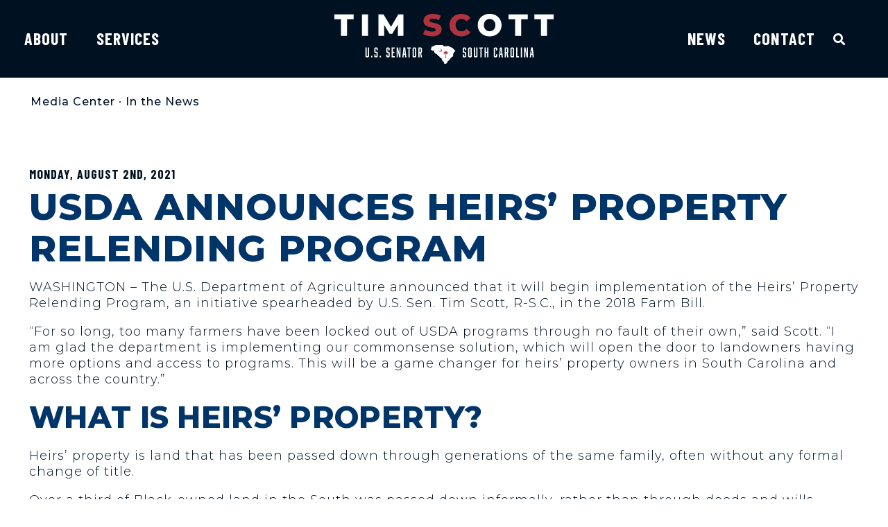

--- FILE ---
content_type: text/html; charset=UTF-8
request_url: https://www.scott.senate.gov/newsroom/news-coverage/usda-announces-heirs-property-relending-program/
body_size: 26226
content:
<!doctype html>
<html lang="en-US">
<head>
	<meta charset="UTF-8">
	<meta name="viewport" content="width=device-width, initial-scale=1">
	<link rel="profile" href="https://gmpg.org/xfn/11">
	<meta name='robots' content='index, follow, max-image-preview:large, max-snippet:-1, max-video-preview:-1' />

	<!-- This site is optimized with the Yoast SEO plugin v21.4 - https://yoast.com/wordpress/plugins/seo/ -->
	<title>USDA announces Heirs’ Property Relending Program &#8212; U.S. Senator Tim Scott of South Carolina</title>
	<link rel="canonical" href="https://www.scott.senate.gov/newsroom/news-coverage/usda-announces-heirs-property-relending-program/" />
	<meta property="og:locale" content="en_US" />
	<meta property="og:type" content="article" />
	<meta property="og:title" content="USDA announces Heirs’ Property Relending Program &#8212; U.S. Senator Tim Scott of South Carolina" />
	<meta property="og:description" content="WASHINGTON &ndash; The U.S. Department of Agriculture announced that it will begin implementation of the Heirs&rsquo; Property Relending Program, an initiative spearheaded by U.S. Sen. Tim Scott, R-S.C., in the 2018 Farm Bill." />
	<meta property="og:url" content="https://www.scott.senate.gov/newsroom/news-coverage/usda-announces-heirs-property-relending-program/" />
	<meta property="og:site_name" content="U.S. Senator Tim Scott of South Carolina" />
	<meta property="article:publisher" content="http://www.facebook.com/SenatorTimScott" />
	<meta property="og:image" content="https://www.scott.senate.gov/wp-content/uploads/Scott_Logo_Social-1.jpg" />
	<meta property="og:image:width" content="1200" />
	<meta property="og:image:height" content="630" />
	<meta property="og:image:type" content="image/jpeg" />
	<meta name="twitter:card" content="summary_large_image" />
	<meta name="twitter:site" content="@SenatorTimScott" />
	<meta name="twitter:label1" content="Est. reading time" />
	<meta name="twitter:data1" content="1 minute" />
	<script type="application/ld+json" class="yoast-schema-graph">{"@context":"https://schema.org","@graph":[{"@type":"WebPage","@id":"https://www.scott.senate.gov/newsroom/news-coverage/usda-announces-heirs-property-relending-program/","url":"https://www.scott.senate.gov/newsroom/news-coverage/usda-announces-heirs-property-relending-program/","name":"USDA announces Heirs’ Property Relending Program &#8212; U.S. Senator Tim Scott of South Carolina","isPartOf":{"@id":"https://www.scott.senate.gov/#website"},"datePublished":"2021-08-02T21:11:00+00:00","dateModified":"2021-08-02T21:11:00+00:00","breadcrumb":{"@id":"https://www.scott.senate.gov/newsroom/news-coverage/usda-announces-heirs-property-relending-program/#breadcrumb"},"inLanguage":"en-US","potentialAction":[{"@type":"ReadAction","target":["https://www.scott.senate.gov/newsroom/news-coverage/usda-announces-heirs-property-relending-program/"]}]},{"@type":"BreadcrumbList","@id":"https://www.scott.senate.gov/newsroom/news-coverage/usda-announces-heirs-property-relending-program/#breadcrumb","itemListElement":[{"@type":"ListItem","position":1,"name":"Home","item":"https://www.scott.senate.gov/"},{"@type":"ListItem","position":2,"name":"USDA announces Heirs’ Property Relending Program"}]},{"@type":"WebSite","@id":"https://www.scott.senate.gov/#website","url":"https://www.scott.senate.gov/","name":"U.S. Senator Tim Scott of South Carolina","description":"Senate website of Senator Tim Scott of South Carolina","publisher":{"@id":"https://www.scott.senate.gov/#organization"},"potentialAction":[{"@type":"SearchAction","target":{"@type":"EntryPoint","urlTemplate":"https://www.scott.senate.gov/?s={search_term_string}"},"query-input":"required name=search_term_string"}],"inLanguage":"en-US"},{"@type":"Organization","@id":"https://www.scott.senate.gov/#organization","name":"U.S. Senator Tim Scott of South Carolina","url":"https://www.scott.senate.gov/","logo":{"@type":"ImageObject","inLanguage":"en-US","@id":"https://www.scott.senate.gov/#/schema/logo/image/","url":"https://www.scott.senate.gov/wp-content/uploads/Scott_Logo_Social-1.jpg","contentUrl":"https://www.scott.senate.gov/wp-content/uploads/Scott_Logo_Social-1.jpg","width":1200,"height":630,"caption":"U.S. Senator Tim Scott of South Carolina"},"image":{"@id":"https://www.scott.senate.gov/#/schema/logo/image/"},"sameAs":["http://www.facebook.com/SenatorTimScott","https://twitter.com/SenatorTimScott","http://www.youtube.com/SenatorTimScott","http://www.instagram.com/SenatorTimScott","https://www.linkedin.com/in/senatortimscott/"]}]}</script>
	<!-- / Yoast SEO plugin. -->


<link rel="alternate" type="application/rss+xml" title="U.S. Senator Tim Scott of South Carolina &raquo; Feed" href="https://www.scott.senate.gov/feed/" />
<link rel="alternate" type="application/rss+xml" title="U.S. Senator Tim Scott of South Carolina &raquo; Comments Feed" href="https://www.scott.senate.gov/comments/feed/" />
<script>
window._wpemojiSettings = {"baseUrl":"https:\/\/s.w.org\/images\/core\/emoji\/14.0.0\/72x72\/","ext":".png","svgUrl":"https:\/\/s.w.org\/images\/core\/emoji\/14.0.0\/svg\/","svgExt":".svg","source":{"concatemoji":"https:\/\/www.scott.senate.gov\/wp-includes\/js\/wp-emoji-release.min.js?ver=6.2.2"}};
/*! This file is auto-generated */
!function(e,a,t){var n,r,o,i=a.createElement("canvas"),p=i.getContext&&i.getContext("2d");function s(e,t){p.clearRect(0,0,i.width,i.height),p.fillText(e,0,0);e=i.toDataURL();return p.clearRect(0,0,i.width,i.height),p.fillText(t,0,0),e===i.toDataURL()}function c(e){var t=a.createElement("script");t.src=e,t.defer=t.type="text/javascript",a.getElementsByTagName("head")[0].appendChild(t)}for(o=Array("flag","emoji"),t.supports={everything:!0,everythingExceptFlag:!0},r=0;r<o.length;r++)t.supports[o[r]]=function(e){if(p&&p.fillText)switch(p.textBaseline="top",p.font="600 32px Arial",e){case"flag":return s("\ud83c\udff3\ufe0f\u200d\u26a7\ufe0f","\ud83c\udff3\ufe0f\u200b\u26a7\ufe0f")?!1:!s("\ud83c\uddfa\ud83c\uddf3","\ud83c\uddfa\u200b\ud83c\uddf3")&&!s("\ud83c\udff4\udb40\udc67\udb40\udc62\udb40\udc65\udb40\udc6e\udb40\udc67\udb40\udc7f","\ud83c\udff4\u200b\udb40\udc67\u200b\udb40\udc62\u200b\udb40\udc65\u200b\udb40\udc6e\u200b\udb40\udc67\u200b\udb40\udc7f");case"emoji":return!s("\ud83e\udef1\ud83c\udffb\u200d\ud83e\udef2\ud83c\udfff","\ud83e\udef1\ud83c\udffb\u200b\ud83e\udef2\ud83c\udfff")}return!1}(o[r]),t.supports.everything=t.supports.everything&&t.supports[o[r]],"flag"!==o[r]&&(t.supports.everythingExceptFlag=t.supports.everythingExceptFlag&&t.supports[o[r]]);t.supports.everythingExceptFlag=t.supports.everythingExceptFlag&&!t.supports.flag,t.DOMReady=!1,t.readyCallback=function(){t.DOMReady=!0},t.supports.everything||(n=function(){t.readyCallback()},a.addEventListener?(a.addEventListener("DOMContentLoaded",n,!1),e.addEventListener("load",n,!1)):(e.attachEvent("onload",n),a.attachEvent("onreadystatechange",function(){"complete"===a.readyState&&t.readyCallback()})),(e=t.source||{}).concatemoji?c(e.concatemoji):e.wpemoji&&e.twemoji&&(c(e.twemoji),c(e.wpemoji)))}(window,document,window._wpemojiSettings);
</script>
<style>
img.wp-smiley,
img.emoji {
	display: inline !important;
	border: none !important;
	box-shadow: none !important;
	height: 1em !important;
	width: 1em !important;
	margin: 0 0.07em !important;
	vertical-align: -0.1em !important;
	background: none !important;
	padding: 0 !important;
}
</style>
	<link rel='stylesheet' id='wp-block-library-css' href='https://www.scott.senate.gov/wp-includes/css/dist/block-library/style.min.css?ver=6.2.2' media='all' />
<link rel='stylesheet' id='jet-engine-frontend-css' href='https://www.scott.senate.gov/wp-content/plugins/jet-engine/assets/css/frontend.css?ver=3.2.6' media='all' />
<link rel='stylesheet' id='classic-theme-styles-css' href='https://www.scott.senate.gov/wp-includes/css/classic-themes.min.css?ver=6.2.2' media='all' />
<style id='global-styles-inline-css'>
body{--wp--preset--color--black: #000000;--wp--preset--color--cyan-bluish-gray: #abb8c3;--wp--preset--color--white: #ffffff;--wp--preset--color--pale-pink: #f78da7;--wp--preset--color--vivid-red: #cf2e2e;--wp--preset--color--luminous-vivid-orange: #ff6900;--wp--preset--color--luminous-vivid-amber: #fcb900;--wp--preset--color--light-green-cyan: #7bdcb5;--wp--preset--color--vivid-green-cyan: #00d084;--wp--preset--color--pale-cyan-blue: #8ed1fc;--wp--preset--color--vivid-cyan-blue: #0693e3;--wp--preset--color--vivid-purple: #9b51e0;--wp--preset--gradient--vivid-cyan-blue-to-vivid-purple: linear-gradient(135deg,rgba(6,147,227,1) 0%,rgb(155,81,224) 100%);--wp--preset--gradient--light-green-cyan-to-vivid-green-cyan: linear-gradient(135deg,rgb(122,220,180) 0%,rgb(0,208,130) 100%);--wp--preset--gradient--luminous-vivid-amber-to-luminous-vivid-orange: linear-gradient(135deg,rgba(252,185,0,1) 0%,rgba(255,105,0,1) 100%);--wp--preset--gradient--luminous-vivid-orange-to-vivid-red: linear-gradient(135deg,rgba(255,105,0,1) 0%,rgb(207,46,46) 100%);--wp--preset--gradient--very-light-gray-to-cyan-bluish-gray: linear-gradient(135deg,rgb(238,238,238) 0%,rgb(169,184,195) 100%);--wp--preset--gradient--cool-to-warm-spectrum: linear-gradient(135deg,rgb(74,234,220) 0%,rgb(151,120,209) 20%,rgb(207,42,186) 40%,rgb(238,44,130) 60%,rgb(251,105,98) 80%,rgb(254,248,76) 100%);--wp--preset--gradient--blush-light-purple: linear-gradient(135deg,rgb(255,206,236) 0%,rgb(152,150,240) 100%);--wp--preset--gradient--blush-bordeaux: linear-gradient(135deg,rgb(254,205,165) 0%,rgb(254,45,45) 50%,rgb(107,0,62) 100%);--wp--preset--gradient--luminous-dusk: linear-gradient(135deg,rgb(255,203,112) 0%,rgb(199,81,192) 50%,rgb(65,88,208) 100%);--wp--preset--gradient--pale-ocean: linear-gradient(135deg,rgb(255,245,203) 0%,rgb(182,227,212) 50%,rgb(51,167,181) 100%);--wp--preset--gradient--electric-grass: linear-gradient(135deg,rgb(202,248,128) 0%,rgb(113,206,126) 100%);--wp--preset--gradient--midnight: linear-gradient(135deg,rgb(2,3,129) 0%,rgb(40,116,252) 100%);--wp--preset--duotone--dark-grayscale: url('#wp-duotone-dark-grayscale');--wp--preset--duotone--grayscale: url('#wp-duotone-grayscale');--wp--preset--duotone--purple-yellow: url('#wp-duotone-purple-yellow');--wp--preset--duotone--blue-red: url('#wp-duotone-blue-red');--wp--preset--duotone--midnight: url('#wp-duotone-midnight');--wp--preset--duotone--magenta-yellow: url('#wp-duotone-magenta-yellow');--wp--preset--duotone--purple-green: url('#wp-duotone-purple-green');--wp--preset--duotone--blue-orange: url('#wp-duotone-blue-orange');--wp--preset--font-size--small: 13px;--wp--preset--font-size--medium: 20px;--wp--preset--font-size--large: 36px;--wp--preset--font-size--x-large: 42px;--wp--preset--spacing--20: 0.44rem;--wp--preset--spacing--30: 0.67rem;--wp--preset--spacing--40: 1rem;--wp--preset--spacing--50: 1.5rem;--wp--preset--spacing--60: 2.25rem;--wp--preset--spacing--70: 3.38rem;--wp--preset--spacing--80: 5.06rem;--wp--preset--shadow--natural: 6px 6px 9px rgba(0, 0, 0, 0.2);--wp--preset--shadow--deep: 12px 12px 50px rgba(0, 0, 0, 0.4);--wp--preset--shadow--sharp: 6px 6px 0px rgba(0, 0, 0, 0.2);--wp--preset--shadow--outlined: 6px 6px 0px -3px rgba(255, 255, 255, 1), 6px 6px rgba(0, 0, 0, 1);--wp--preset--shadow--crisp: 6px 6px 0px rgba(0, 0, 0, 1);}:where(.is-layout-flex){gap: 0.5em;}body .is-layout-flow > .alignleft{float: left;margin-inline-start: 0;margin-inline-end: 2em;}body .is-layout-flow > .alignright{float: right;margin-inline-start: 2em;margin-inline-end: 0;}body .is-layout-flow > .aligncenter{margin-left: auto !important;margin-right: auto !important;}body .is-layout-constrained > .alignleft{float: left;margin-inline-start: 0;margin-inline-end: 2em;}body .is-layout-constrained > .alignright{float: right;margin-inline-start: 2em;margin-inline-end: 0;}body .is-layout-constrained > .aligncenter{margin-left: auto !important;margin-right: auto !important;}body .is-layout-constrained > :where(:not(.alignleft):not(.alignright):not(.alignfull)){max-width: var(--wp--style--global--content-size);margin-left: auto !important;margin-right: auto !important;}body .is-layout-constrained > .alignwide{max-width: var(--wp--style--global--wide-size);}body .is-layout-flex{display: flex;}body .is-layout-flex{flex-wrap: wrap;align-items: center;}body .is-layout-flex > *{margin: 0;}:where(.wp-block-columns.is-layout-flex){gap: 2em;}.has-black-color{color: var(--wp--preset--color--black) !important;}.has-cyan-bluish-gray-color{color: var(--wp--preset--color--cyan-bluish-gray) !important;}.has-white-color{color: var(--wp--preset--color--white) !important;}.has-pale-pink-color{color: var(--wp--preset--color--pale-pink) !important;}.has-vivid-red-color{color: var(--wp--preset--color--vivid-red) !important;}.has-luminous-vivid-orange-color{color: var(--wp--preset--color--luminous-vivid-orange) !important;}.has-luminous-vivid-amber-color{color: var(--wp--preset--color--luminous-vivid-amber) !important;}.has-light-green-cyan-color{color: var(--wp--preset--color--light-green-cyan) !important;}.has-vivid-green-cyan-color{color: var(--wp--preset--color--vivid-green-cyan) !important;}.has-pale-cyan-blue-color{color: var(--wp--preset--color--pale-cyan-blue) !important;}.has-vivid-cyan-blue-color{color: var(--wp--preset--color--vivid-cyan-blue) !important;}.has-vivid-purple-color{color: var(--wp--preset--color--vivid-purple) !important;}.has-black-background-color{background-color: var(--wp--preset--color--black) !important;}.has-cyan-bluish-gray-background-color{background-color: var(--wp--preset--color--cyan-bluish-gray) !important;}.has-white-background-color{background-color: var(--wp--preset--color--white) !important;}.has-pale-pink-background-color{background-color: var(--wp--preset--color--pale-pink) !important;}.has-vivid-red-background-color{background-color: var(--wp--preset--color--vivid-red) !important;}.has-luminous-vivid-orange-background-color{background-color: var(--wp--preset--color--luminous-vivid-orange) !important;}.has-luminous-vivid-amber-background-color{background-color: var(--wp--preset--color--luminous-vivid-amber) !important;}.has-light-green-cyan-background-color{background-color: var(--wp--preset--color--light-green-cyan) !important;}.has-vivid-green-cyan-background-color{background-color: var(--wp--preset--color--vivid-green-cyan) !important;}.has-pale-cyan-blue-background-color{background-color: var(--wp--preset--color--pale-cyan-blue) !important;}.has-vivid-cyan-blue-background-color{background-color: var(--wp--preset--color--vivid-cyan-blue) !important;}.has-vivid-purple-background-color{background-color: var(--wp--preset--color--vivid-purple) !important;}.has-black-border-color{border-color: var(--wp--preset--color--black) !important;}.has-cyan-bluish-gray-border-color{border-color: var(--wp--preset--color--cyan-bluish-gray) !important;}.has-white-border-color{border-color: var(--wp--preset--color--white) !important;}.has-pale-pink-border-color{border-color: var(--wp--preset--color--pale-pink) !important;}.has-vivid-red-border-color{border-color: var(--wp--preset--color--vivid-red) !important;}.has-luminous-vivid-orange-border-color{border-color: var(--wp--preset--color--luminous-vivid-orange) !important;}.has-luminous-vivid-amber-border-color{border-color: var(--wp--preset--color--luminous-vivid-amber) !important;}.has-light-green-cyan-border-color{border-color: var(--wp--preset--color--light-green-cyan) !important;}.has-vivid-green-cyan-border-color{border-color: var(--wp--preset--color--vivid-green-cyan) !important;}.has-pale-cyan-blue-border-color{border-color: var(--wp--preset--color--pale-cyan-blue) !important;}.has-vivid-cyan-blue-border-color{border-color: var(--wp--preset--color--vivid-cyan-blue) !important;}.has-vivid-purple-border-color{border-color: var(--wp--preset--color--vivid-purple) !important;}.has-vivid-cyan-blue-to-vivid-purple-gradient-background{background: var(--wp--preset--gradient--vivid-cyan-blue-to-vivid-purple) !important;}.has-light-green-cyan-to-vivid-green-cyan-gradient-background{background: var(--wp--preset--gradient--light-green-cyan-to-vivid-green-cyan) !important;}.has-luminous-vivid-amber-to-luminous-vivid-orange-gradient-background{background: var(--wp--preset--gradient--luminous-vivid-amber-to-luminous-vivid-orange) !important;}.has-luminous-vivid-orange-to-vivid-red-gradient-background{background: var(--wp--preset--gradient--luminous-vivid-orange-to-vivid-red) !important;}.has-very-light-gray-to-cyan-bluish-gray-gradient-background{background: var(--wp--preset--gradient--very-light-gray-to-cyan-bluish-gray) !important;}.has-cool-to-warm-spectrum-gradient-background{background: var(--wp--preset--gradient--cool-to-warm-spectrum) !important;}.has-blush-light-purple-gradient-background{background: var(--wp--preset--gradient--blush-light-purple) !important;}.has-blush-bordeaux-gradient-background{background: var(--wp--preset--gradient--blush-bordeaux) !important;}.has-luminous-dusk-gradient-background{background: var(--wp--preset--gradient--luminous-dusk) !important;}.has-pale-ocean-gradient-background{background: var(--wp--preset--gradient--pale-ocean) !important;}.has-electric-grass-gradient-background{background: var(--wp--preset--gradient--electric-grass) !important;}.has-midnight-gradient-background{background: var(--wp--preset--gradient--midnight) !important;}.has-small-font-size{font-size: var(--wp--preset--font-size--small) !important;}.has-medium-font-size{font-size: var(--wp--preset--font-size--medium) !important;}.has-large-font-size{font-size: var(--wp--preset--font-size--large) !important;}.has-x-large-font-size{font-size: var(--wp--preset--font-size--x-large) !important;}
.wp-block-navigation a:where(:not(.wp-element-button)){color: inherit;}
:where(.wp-block-columns.is-layout-flex){gap: 2em;}
.wp-block-pullquote{font-size: 1.5em;line-height: 1.6;}
</style>
<link rel='stylesheet' id='hello-elementor-css' href='https://www.scott.senate.gov/wp-content/themes/hello-elementor/style.min.css?ver=2.7.1' media='all' />
<link rel='stylesheet' id='hello-elementor-theme-style-css' href='https://www.scott.senate.gov/wp-content/themes/hello-elementor/theme.min.css?ver=2.7.1' media='all' />
<link rel='stylesheet' id='jet-popup-frontend-css' href='https://www.scott.senate.gov/wp-content/plugins/jet-popup/assets/css/jet-popup-frontend.css?ver=2.0.2.1' media='all' />
<link rel='stylesheet' id='elementor-icons-css' href='https://www.scott.senate.gov/wp-content/plugins/elementor/assets/lib/eicons/css/elementor-icons.min.css?ver=5.23.0' media='all' />
<link rel='stylesheet' id='elementor-frontend-css' href='https://www.scott.senate.gov/wp-content/plugins/elementor/assets/css/frontend-lite.min.css?ver=3.16.6' media='all' />
<style id='elementor-frontend-inline-css'>
@media(max-width:767px){.elementor-416 .elementor-element.elementor-element-6d93536:not(.elementor-motion-effects-element-type-background) > .elementor-widget-wrap, .elementor-416 .elementor-element.elementor-element-6d93536 > .elementor-widget-wrap > .elementor-motion-effects-container > .elementor-motion-effects-layer{background-image:url("https://www.scott.senate.gov/wp-content/uploads/060723-JK6-586-mobile.jpg");}}
</style>
<link rel='stylesheet' id='swiper-css' href='https://www.scott.senate.gov/wp-content/plugins/elementor/assets/lib/swiper/css/swiper.min.css?ver=5.3.6' media='all' />
<link rel='stylesheet' id='elementor-post-321-css' href='https://www.scott.senate.gov/wp-content/uploads/elementor/css/post-321.css?ver=1768770858' media='all' />
<link rel='stylesheet' id='elementor-pro-css' href='https://www.scott.senate.gov/wp-content/plugins/elementor-pro/assets/css/frontend-lite.min.css?ver=3.16.2' media='all' />
<link rel='stylesheet' id='elementor-post-416-css' href='https://www.scott.senate.gov/wp-content/uploads/elementor/css/post-416.css?ver=1768770859' media='all' />
<link rel='stylesheet' id='elementor-post-424-css' href='https://www.scott.senate.gov/wp-content/uploads/elementor/css/post-424.css?ver=1768770860' media='all' />
<link rel='stylesheet' id='elementor-post-360-css' href='https://www.scott.senate.gov/wp-content/uploads/elementor/css/post-360.css?ver=1768770880' media='all' />
<link rel='stylesheet' id='hello-elementor-child-style-css' href='https://www.scott.senate.gov/wp-content/themes/hello-theme-child-master/style.css?ver=1.0.0' media='all' />
<link rel='stylesheet' id='eael-general-css' href='https://www.scott.senate.gov/wp-content/plugins/essential-addons-for-elementor-lite/assets/front-end/css/view/general.min.css?ver=5.8.11' media='all' />
<link rel='stylesheet' id='google-fonts-1-css' href='https://fonts.googleapis.com/css?family=Montserrat%3A100%2C100italic%2C200%2C200italic%2C300%2C300italic%2C400%2C400italic%2C500%2C500italic%2C600%2C600italic%2C700%2C700italic%2C800%2C800italic%2C900%2C900italic%7CBarlow+Condensed%3A100%2C100italic%2C200%2C200italic%2C300%2C300italic%2C400%2C400italic%2C500%2C500italic%2C600%2C600italic%2C700%2C700italic%2C800%2C800italic%2C900%2C900italic%7CRed+Hat+Display%3A100%2C100italic%2C200%2C200italic%2C300%2C300italic%2C400%2C400italic%2C500%2C500italic%2C600%2C600italic%2C700%2C700italic%2C800%2C800italic%2C900%2C900italic&#038;display=auto&#038;ver=6.2.2' media='all' />
<link rel='stylesheet' id='elementor-icons-shared-0-css' href='https://www.scott.senate.gov/wp-content/plugins/elementor/assets/lib/font-awesome/css/fontawesome.min.css?ver=5.15.3' media='all' />
<link rel='stylesheet' id='elementor-icons-fa-solid-css' href='https://www.scott.senate.gov/wp-content/plugins/elementor/assets/lib/font-awesome/css/solid.min.css?ver=5.15.3' media='all' />
<link rel='stylesheet' id='elementor-icons-fa-brands-css' href='https://www.scott.senate.gov/wp-content/plugins/elementor/assets/lib/font-awesome/css/brands.min.css?ver=5.15.3' media='all' />
<link rel="preconnect" href="https://fonts.gstatic.com/" crossorigin><script src='https://www.scott.senate.gov/wp-includes/js/jquery/jquery.min.js?ver=3.6.4' id='jquery-core-js'></script>
<script src='https://www.scott.senate.gov/wp-includes/js/jquery/jquery-migrate.min.js?ver=3.4.0' id='jquery-migrate-js'></script>
<link rel="https://api.w.org/" href="https://www.scott.senate.gov/wp-json/" /><link rel="alternate" type="application/json" href="https://www.scott.senate.gov/wp-json/wp/v2/in_the_news/16886" /><link rel="EditURI" type="application/rsd+xml" title="RSD" href="https://www.scott.senate.gov/xmlrpc.php?rsd" />
<link rel="wlwmanifest" type="application/wlwmanifest+xml" href="https://www.scott.senate.gov/wp-includes/wlwmanifest.xml" />
<meta name="generator" content="WordPress 6.2.2" />
<link rel='shortlink' href='https://www.scott.senate.gov/?p=16886' />
<link rel="alternate" type="application/json+oembed" href="https://www.scott.senate.gov/wp-json/oembed/1.0/embed?url=https%3A%2F%2Fwww.scott.senate.gov%2Fnewsroom%2Fnews-coverage%2Fusda-announces-heirs-property-relending-program%2F" />
<link rel="alternate" type="text/xml+oembed" href="https://www.scott.senate.gov/wp-json/oembed/1.0/embed?url=https%3A%2F%2Fwww.scott.senate.gov%2Fnewsroom%2Fnews-coverage%2Fusda-announces-heirs-property-relending-program%2F&#038;format=xml" />
<meta name="generator" content="Elementor 3.16.6; features: e_dom_optimization, e_optimized_assets_loading, e_optimized_css_loading, additional_custom_breakpoints; settings: css_print_method-external, google_font-enabled, font_display-auto">
<script src="https://assets.adobedtm.com/566dc2d26e4f/f8d2f26c1eac/launch-3a705652822d.min.js" async></script>
<link rel="icon" href="https://www.scott.senate.gov/wp-content/uploads/Scott_Favicon.svg" sizes="32x32" />
<link rel="icon" href="https://www.scott.senate.gov/wp-content/uploads/Scott_Favicon.svg" sizes="192x192" />
<link rel="apple-touch-icon" href="https://www.scott.senate.gov/wp-content/uploads/Scott_Favicon.svg" />
<meta name="msapplication-TileImage" content="https://www.scott.senate.gov/wp-content/uploads/Scott_Favicon.svg" />
		<style id="wp-custom-css">
			/* ------
 * ------ SCOTT
 * ------ */
 
 :root {
	--sen-midnight: #001122;
	--sen-navy: #00356A;
	--sen-blue: #526785;
	--sen-gray: #6A86A6;
	--sen-scarlet: #AD333D;
	--sen-slate: #415364;
	--sen-platinum: #CCDBDC;
  }
  
  
  
  /* ------
   * FROM DEV
   * HEADER
   * CORE ELEMENT STYLES
   * RE-USABLE ELEMENTS
   * PAGES & PAGE TYPES
   * SINGLE POST & ARCHIVE
   * FOOTER
   * PRINT, PDF
   * ------ */
  
  
  h1 a,
  h2 a,
  h3 a,
  h4 a,
  h5 a,
  h6 a {
	  font-weight: inherit !important;
  }
  b, strong {
	  font-weight: bold;
  }
  .elementor-widget-post-navigation {
	margin-bottom: 40px;
  }
  .elementor-heading-title a:hover, .link-style:hover {
	  text-decoration: underline !important;
	  text-decoration-color: #AD333D !important;
	  text-decoration-thickness: 2px !important;
  }
  .filter-popup .elementor-icon-box-title {
	  line-height: .95rem !important;
  }
  .filter-popup .elementor-icon-box-title span {
	font-size: .95rem !important;
	font-weight: 800;
  }
  blockquote::before {
	background: url('/wp-content/uploads/blockquotes.png') no-repeat !important;
	height: 145px !important;
	width: 145px !important;
	left: -40px !important;
	z-index: -1;
  }
  .wp-block-quote {
	font-size: 1.425rem;
	line-height: 1.3;
  }
  .elementor-size-sm .elementor-button-content-wrapper::after {
	bottom: -6px !important;
	border-width: 4px !important;
  }
  .elementor-size-sm .elementor-button-content-wrapper:hover {
	color: unset !important;
  }
  .global-button-style .elementor-post__read-more {
	  border-bottom: 3px solid #AD333D;
	  content: "\f30b";
  }
  .elementor-share-btn {
	padding-left: 20px !important;
	padding-right: 20px !important;
	  background: #001122 !important;
  }
  .elementor-share-btn:hover {
	  background: #00356A !important;
  }
  .elementor-share-btn.elementor-share-btn_twitter {
	background: #007FAD !important;
  }
  .elementor-share-btn.elementor-share-btn_twitter:hover {
	background: #00A2EA !important;
  }
  .elementor-share-btn.elementor-share-btn_facebook {
	background: #4267B2 !important;
  }
  .elementor-share-btn.elementor-share-btn_facebook:hover {
	background: #244689 !important;
  }
  .elementor-share-btn .elementor-share-btn__text, .elementor-share-btn .elementor-share-btn__title  {
	color: #fff !important;
  }
  .news-listing .elementor-post-info__item--type-date {
	color: #6A86A6 !important;
	font-weight: bold !important;
	text-transform: uppercase;
	font-family: 'Barlow', sans-serif;
	letter-spacing: 1px;
  }
  .news-listing .news-readmore .elementor-button {
	  color: #fff !important;
  }
  .sen-news-feed-title h3 {
	font-size: 2rem !important;
  }	
  .sen-news-feed-excerpt {
	font-size: 1.25rem;
	line-height: 1.4;
	margin-top: 15px;
  }
  .link-style {
	  color: #fff !important;
	  font-weight: 300 !important;
  }
  .sen-news-feed-excerpt :is(p, ul, ol) a:hover, .gfield_html :is(p, ul, ol) a:hover, .elementor-widget-text-editor :is(p, ul, ol) a:hover, .elementor-text-editor :is(p, ul, ol) a:hover, .single .elementor-widget-theme-post-content :is(p, ul, ol) a:hover, .footer-alert a:hover {
	background-color: transparent !important;
	text-decoration-color: #AD333D !important;
  }
  .in-text-link {
	  font-family: 'Barlow', sans-serif !important;
  }
  .btn-small .elementor-icon-box-wrapper::after {
	bottom: -6px !important;
	border-bottom: 4px solid var(--sen-scarlet) !important;
  }
  .btn-small .elementor-icon-box-wrapper:hover::after {
	height: 6px !important;
	border-bottom-width: 6px !important;
  }
  .email-me-box::after {
	content: url("/wp-content/uploads/Scott_Icon_Email.svg");
	bottom: 21px;
	right: 32px;
	position: absolute;
  }
  .email-me-box, .schedule-meeting-box {
	  min-height:200px;
  }
  .special-rec::after {
	  content: url(/wp-content/uploads/Special-Recognition-Icon.png);
	  bottom: 21px;
	right: 32px;
	position: absolute;
  }
  .senate-youth-program::after {
	  content: url(/wp-content/uploads/Senate-Page-Icon.png);
	  bottom: 21px;
	right: 32px;
	position: absolute;
  }
  .covid-19-resources::after {
	  content: url(/wp-content/uploads/Covid-Icon.png);
	  bottom: 21px;
	right: 32px;
	position: absolute;
  }
  /**Homepage Menu**/
  .hpmenu ul li > a {
	 border-bottom: 4px solid transparent;
   }
  .hpmenu ul li > a:hover {
	border-bottom: 4px solid #AD333D;
  }
  .hpmenu ul li > a.elementor-sub-item:hover {
	  border-bottom: 4px solid transparent;
  }
  .hdr-menu nav.elementor-nav-menu--dropdown .elementor-nav-menu li.menu-item a.elementor-item:hover {
   border: 0 !important;
  }
  /**Main Menu**/
  .sub-menu li a:hover {
	  font-weight: bold !Important;
  }
  .elementor-sub-item.elementor-item-active {
	font-weight: bold !important;
  }
  .elementor-416 .elementor-element.elementor-element-18c1341b .elementor-nav-menu--main:not(.e--pointer-framed) .elementor-item.elementor-item-active::before, .elementor-416 .elementor-element.elementor-element-18c1341b .elementor-nav-menu--main:not(.e--pointer-framed) .elementor-item.elementor-item-active::after {
	background-color: #AD333D !important;
  }
  .hdr-menu.mobilemenu nav.elementor-nav-menu--dropdown, .hdr-menu.mobilemenu nav.elementor-nav-menu--dropdown .elementor-nav-menu li.menu-item a.elementor-item, .hdr-menu.mobilemenu nav.elementor-nav-menu--dropdown .elementor-nav-menu .sub-menu .menu-item a.elementor-sub-item {
	background-color: #001122 !important;
  }
  .hdr-menu.mobilemenu nav.elementor-nav-menu--dropdown .elementor-nav-menu .sub-menu .menu-item a.elementor-item-active {
	color: #6A86A6 !important;
	font-weight: bold !important;
  }
  /**Mobile Menu**/
  nav .sub-arrow .fas.fa-plus {
	display: none;
  }
  .hdr-menu nav.elementor-nav-menu--dropdown .elementor-nav-menu li.menu-item a.elementor-item:hover span::after {
	color: #fff;
  }
  .hdr-menu nav.elementor-nav-menu--dropdown {
	background: #001122 !important;
  }
  .hdr-menu.mobilemenu nav.elementor-nav-menu--dropdown .elementor-nav-menu li.menu-item a.elementor-item {
	line-height: 28px;
  }
  .hdr-menu.mobilemenu nav.elementor-nav-menu--dropdown .elementor-nav-menu li.menu-item a.elementor-item .sub-arrow::after {
	width: 30px;
	  height: 30px;
	  line-height: 24px;
	  letter-spacing: 0 !important;
  }
  .mobilemenu .elementor-nav-menu li > a {
	  padding-top: 35px !important;
  }
  .mobilemenu .sub-menu {
	margin: -20px 20px 20px -5px !important;
  }
  .mobilemenu .sub-menu.elementor-nav-menu--dropdown a {
	  padding-top: 15px !important;
  }
  .mobilemenu.hdr-menu nav.elementor-nav-menu--dropdown .elementor-nav-menu .sub-menu .menu-item a.elementor-sub-item {
	font-size: 1.2rem;
	  font-weight: normal !important;
	  letter-spacing: 2px;
  }
  .mobilemenu.hdr-menu nav.elementor-nav-menu--dropdown .elementor-nav-menu .sub-menu .menu-item a.elementor-sub-item.elementor-item-active {
	  font-weight: 700 !important;
  }
  .mobilemenu.hdr-menu nav.elementor-nav-menu--dropdown .elementor-nav-menu li.menu-item a.elementor-item .sub-arrow {
	position: relative !important;
	right: auto !important;
	margin-left: 12px !important;
  }
  /**Read More Arrows**/
  .news-readmore a {
	padding: 16px 0 !important;
  }
  .readmore a {
	display: flex;
	justify-content: flex-start;
	align-items: center;
  }
  .readmore a:hover::before {
	content: "READ MORE ";
	color: #fff;
	font-size: 16px;
	margin-right: 5px;
	border-bottom: 4px solid #AD333D;
	  transition: all 0.35s ease-in-out;
  }
  .readmore a img {
	width: 24px !important;
	height: 12px;
  }
  /**Post Navigation**/
  .elementor-post-navigation .elementor-post-navigation__prev a {
	float: left;
  }
  .elementor-post-navigation .elementor-post-navigation__next a {
	float: right;
  }
  /**Homepage**/
  .post-tmpl-date {
	margin-bottom: 5px !important;
  }
  .elementor-1651 .elementor-element.elementor-element-065149d > .elementor-container {
	min-height: auto !important;
  }
  /* Footer */
  .footer-navigation a:hover {
	  text-decoration: underline;
  }
  
  .gform_wrapper.gravity-theme .ginput_container_address span {
		  margin-bottom: 8px;
	  }
  
  /* Media Queries */
  @media screen and (max-width: 1024px) {
  .hdr-menu .current-page-ancestor.menu-item-has-children .has-submenu::after {
	background-color: transparent !important;
	  }
	  body[data-elementor-device-mode="tablet"] #sen-footer .elementor-nav-menu {
	margin-left: 0 !important;
	margin-right: 0 !important;
	  }
	  .elementor-1588 .elementor-element.elementor-element-25c3994 .elementor-heading-title {
		font-size: 50px !important;
	  }
  }
  @media screen and (max-width: 980px) {
	  /**Media Center Header Image**/
	  .media-center-header  .elementor-1588 .elementor-element.elementor-element-9c673e1 > .elementor-element-populated > .elementor-background-overlay {
	  opacity: 0.6 !important;
	  }
  }
  @media screen and (max-width: 812px) {
	  /**Contact Header Image
	  .contact-header .elementor-1588 .elementor-element.elementor-element-9c673e1 > .elementor-element-populated > .elementor-background-overlay {
		  opacity: 0.6 !important;
	  }
	  .contact-header .elementor-1588 .elementor-element.elementor-element-9c673e1:not(.elementor-motion-effects-element-type-background) > .elementor-widget-wrap {
		  background-position: -525px 0 !important;
	  }**/
	  /**Media Center Header Image
		  .media-center-header .elementor-1588 .elementor-element.elementor-element-9c673e1 > .elementor-element-populated > .elementor-background-overlay {
		  opacity: 0.35 !important;
		  }
		  .media-center-header .elementor-1588 .elementor-element.elementor-element-9c673e1:not(.elementor-motion-effects-element-type-background) > .elementor-widget-wrap {
		  background-position: -525px 0;
	  }**/
  }
  @media screen and (max-width: 767px) {
	  h1 {
		  font-size: 32px;
	  }
	  .elementor-1588 .elementor-element.elementor-element-25c3994 .elementor-heading-title {
		font-size: 40px !important;
	  }
	  #Upstate_Counties_listing, #WDC_Counties_listing {
		padding-top: 40px;
	  }
  }
  @media screen and (max-width: 734px) {
	  /**Contact Header Image
	  .contact-header .elementor-1588 .elementor-element.elementor-element-9c673e1 > .elementor-element-populated > .elementor-background-overlay {
		  opacity: 0.55 !important;
	  }
	  .contact-header .elementor-1588 .elementor-element.elementor-element-9c673e1:not(.elementor-motion-effects-element-type-background) > .elementor-widget-wrap {
		  background-position: -600px 0px !important;
	  }**/
		  /**Media Center Header Image
		  .media-center-header .elementor-1588 .elementor-element.elementor-element-9c673e1 > .elementor-element-populated > .elementor-background-overlay {
		  opacity: 0.3 !important;
		  }
		  .media-center-header .elementor-1588 .elementor-element.elementor-element-9c673e1:not(.elementor-motion-effects-element-type-background) > .elementor-widget-wrap {
		  background-position: -600px 0;
	  }**/
  }
  @media screen and (max-width: 668px) {	
	  .elementor-widget-share-buttons .elementor-grid .elementor-grid-item 	{
		  min-width: 33% !important;
	  }
	  /**Media Center Header Image**/
	  .media-center-header .elementor-1588 .elementor-element.elementor-element-9c673e1 > .elementor-element-populated > .elementor-background-overlay {
	  opacity: 0.30 !important;
	  }
  }
  }
  @media screen and (max-width: 600px) {
	  /**Contact Header Image
	  .contact-header .elementor-1588 .elementor-element.elementor-element-9c673e1 > .elementor-element-populated > .elementor-background-overlay {
		  opacity: 0.5 !important;
	  }
	  .contact-header .elementor-1588 .elementor-element.elementor-element-9c673e1:not(.elementor-motion-effects-element-type-background) > .elementor-widget-wrap {
		  background-position: -600px 0px !important;
	  }**/
  }
  @media screen and (max-width: 568px) {
	  .elementor-widget-share-buttons .elementor-grid .elementor-grid-item {
		  min-width: 49% !important;
	  }
  }
  @media screen and (max-width: 480px) {
	  .elementor-widget-share-buttons .elementor-grid .elementor-grid-item {
		  min-width: 48% !important;
	  }
		  /**Media Center Header Image
		  .media-center-header .elementor-1588 .elementor-element.elementor-element-9c673e1 > .elementor-element-populated > .elementor-background-overlay {
		  opacity: 0.25 !important;
		  }
		  .media-center-header .elementor-1588 .elementor-element.elementor-element-9c673e1:not(.elementor-motion-effects-element-type-background) > .elementor-widget-wrap {
		  background-position: -600px 0;
	  }**/
  }
  @media screen and (max-width: 414px) {
	  .elementor-post-navigation__prev.elementor-post-navigation__link {
		  margin-right: 10px;
	  }
	  /**Contact Header Image
	  .contact-header .elementor-1588 .elementor-element.elementor-element-9c673e1 > .elementor-element-populated > .elementor-background-overlay {
		  opacity: 0.45 !important;
	  }
		  .contact-header .elementor-1588 .elementor-element.elementor-element-9c673e1:not(.elementor-motion-effects-element-type-background) > .elementor-widget-wrap {
		  background-position: -600px 0px !important;
	  }**/
		  /**Media Center Header Image
		  .media-center-header .elementor-1588 .elementor-element.elementor-element-9c673e1:not(.elementor-motion-effects-element-type-background) > .elementor-widget-wrap {
		  background-position: -600px 0;
	  }**/
  }
  @media screen and (max-width: 375px) {
	  .elementor-widget-share-buttons .elementor-grid .elementor-grid-item {
		  min-width: 100% !important;
	  }
	  /**Media Center Header Image
		  .media-center-header .elementor-1588 .elementor-element.elementor-element-9c673e1:not(.elementor-motion-effects-element-type-background) > .elementor-widget-wrap {
		  background-position: -600px 0;
	  }**/
  }
  
  
  
 
 
 
 /* ------
  * HEADER
  * ------ */
 
 /* HEADER - Slide In From The Top Option */
 .sticky-header {
  transform: translatey(-160px);
  -moz-transition: all 0.5s ease!important;
  -webkit-transition: all 0.5s ease!important;
  transition: all 0.5s ease!important;
	 margin-bottom: -160px;
 }
 
 @media (max-width: 1024px) {
	 .sticky-header {
		 transform: translatey(-180px);
	 margin-bottom: -160px;
	 }
 }
 
 @media (max-width: 768px) {
	 .sticky-header {
		 transform: translatey(-220px);
	 margin-bottom: -200px;
	 }
 }
 
 @media (max-width: 767px) {
	 .sticky-header {
		 transform: translatey(-160px);
	 margin-bottom: -145px;
	 }
 }
 
 
 @media (max-width: 400px) {
	 .sticky-header {
		 transform: translatey(-160px);
	 margin-bottom: -125px;
	 }
 }
 
 
 .eael-gravity-form .gform_wrapper .gform_footer input.button, 
 .eael-gravity-form .gform_wrapper .gform_footer input[type=submit],
 .elementor-* .elementor-element.elementor-element-* .eael-gravity-form .gform_footer input[type="submit"],
 .elementor-575 .elementor-element.elementor-element-46d598eb .eael-gravity-form .gform_footer input[type="submit"],
 .elementor-element.elementor-element-46d598eb .eael-gravity-form .gform_footer input[type="submit"] {
	 display: inline-block;
	 width: auto !important;
	 padding: 0 !important;
 }
 
 .elementor-sticky--effects.sticky-header  {
  height: auto!important;
	 margin-bottom: 0;
  transform: translatey(0px);
 }
 /* End Of Slide In From The Top Option */
 
 /* -- GLOBAL HEADER -- */
 .global-header.elementor-sticky--effects {box-shadow:0px 5px 10px -4px rgb(2 1 1 / 24%);}
 
 /* -- elementor menu fix -- */
 .elementor-nav-menu .has-submenu .sub-arrow {display:none; padding: 0;}
 
 
 /* -- GLOBAL MENU -- */
 .hdr-menu ul.sub-menu {
	 padding:12px 0;     
	 min-width: 21em !important;
 }
 .hdr-menu ul.sub-menu a:hover {font-weight:700 !important;}
 
 .hdr-menu .current-page-ancestor.menu-item-has-children .has-submenu:after {
	 height: 4px;
	 width:100%;
	 background-color: var(--sen-scarlet);
	 position:absolute;
	 bottom:0;
	 left:0;
	 content:"";
	 opacity: 1 !important;
 }
 
 /* -- global menu pointer -- */
 .elementor-element .e--pointer-underline .elementor-nav-menu .menu-item a.elementor-item:after {height:0;}
 .elementor-element .e--pointer-underline .elementor-nav-menu .menu-item a.elementor-item.has-submenu:after, 
 .elementor-element .e--pointer-underline .elementor-nav-menu .wpml-ls-item a.elementor-item:after {height:4px;}
 
 /* -- language switcher -- */
 .elementor-element .e--pointer-underline .elementor-nav-menu .wpml-ls-item a.elementor-item {text-transform:none;}
 .elementor-element .e--pointer-underline .elementor-nav-menu .wpml-ls-item a.elementor-item:hover {color:#152251;}
 #home-lang-switcher .wpml-ls-item a.elementor-item:hover {color:white;}
 .hdr-menu nav.elementor-nav-menu--dropdown .elementor-nav-menu li.menu-item.wpml-ls-item a.elementor-item {padding-top:30px;}
 
 /* -- mobile dropdown main topics -- */
 .hdr-menu nav.elementor-nav-menu--dropdown { padding:35px 0 !important;background-color: var(--sen-navy) !important;}
 .hdr-menu nav.elementor-nav-menu--dropdown ul.elementor-nav-menu--dropdown{ background-color: var(--sen-navy) !important;}
 
 .hdr-menu nav.elementor-nav-menu--dropdown .elementor-nav-menu li.menu-item a.elementor-item {display:inline-flex;color:white;font-weight:800;background-color: var(--sen-navy) !important; width: 100%; position: relative;}
 .hdr-menu nav.elementor-nav-menu--dropdown .elementor-nav-menu li.menu-item a.elementor-item:hover {background-color: var(--sen-navy); color: var(--sen-scarlet);}
 
 .hdr-menu nav.elementor-nav-menu--dropdown .elementor-nav-menu li.menu-item a.elementor-item .sub-arrow {display:inline;  position: absolute; right: 25px;}
 .hdr-menu nav.elementor-nav-menu--dropdown .elementor-nav-menu li.menu-item a.elementor-item .sub-arrow:after {
	 content:"+";
	 font-weight:700;
	 background-color: var(--sen-scarlet);
	 width: 35px;
	 display: block;
	 height: 35px;
	 border-radius: 50%;
	 text-align: center;
	 line-height: 30px;
 }
 .hdr-menu nav.elementor-nav-menu--dropdown .elementor-nav-menu li.menu-item a.elementor-item.highlighted .sub-arrow:after {content:"–";}
 
 /* -- mobile dropdown sub-menu -- */
 .hdr-menu nav.elementor-nav-menu--dropdown .sub-menu {padding:0 !important;margin-top:-5px;padding-bottom:10px;}
 .hdr-menu nav.elementor-nav-menu--dropdown .elementor-nav-menu .sub-menu .menu-item a.elementor-sub-item {font-size:1.2rem;font-weight:500 !important;padding-top:5px;padding-bottom:5px;letter-spacing:.025rem;color:white;background-color: var(--sen-navy) !important;}
 .hdr-menu nav.elementor-nav-menu--dropdown .elementor-nav-menu .sub-menu .menu-item a.elementor-sub-item:hover {color:var(--sen-blue) !important;font-weight:700 !important;text-decoration:underline;background-color:var(--sen-navy);}
 
 .hdr-menu nav.elementor-nav-menu--dropdown .elementor-nav-menu .sub-menu .menu-item a.elementor-item-active {color:var(--sen-scarlet) !important;}
 
 
 
 
 /* ------
  * CORE ELEMENT STYLES
  * ------ */
 
 
 /* -- search -- */
 .elementor-search-form .dialog-lightbox-close-button i {
	 font-size: 1.3em;
 }
 .elementor-search-form .dialog-lightbox-close-button i:hover {
	 transition: all 0.3s ease-in-out;
	 transform: scale(1.45);
 }
 .elementor-search-form__toggle i:hover {
	 transition: all 0.3s ease-in-out;
	 transform: scale(1.3);
 }
 
 
 /* -- headers in text -- */
 .elementor-text-editor :is(h1, h2, h3, h4, h5, h6),
 .single .elementor-widget-theme-post-content :is(h1, h2, h3, h4, h5, h6) {margin-bottom:.7rem;}
 
 /* -- link states -- */
 .sen-news-feed-excerpt :is(p, ul, ol) a,
 .gfield_html :is(p, ul, ol) a,
 .elementor-widget-text-editor :is(p, ul, ol) a,
 .elementor-text-editor :is(p, ul, ol) a,
 .single .elementor-widget-theme-post-content :is(p, ul, ol) a,
 .footer-alert a {
	 color: var(--sen-blue);
	 text-decoration:underline;
 }
 
 .sen-news-feed-excerpt :is(p, ul, ol) a:hover,
 .gfield_html :is(p, ul, ol) a:hover,
 .elementor-widget-text-editor :is(p, ul, ol) a:hover,
 .elementor-text-editor :is(p, ul, ol) a:hover,
 .single .elementor-widget-theme-post-content :is(p, ul, ol) a:hover,
 .footer-alert a:hover {
	 text-decoration-thickness:2px;
	 background-color: var(--sen-scarlet);
 }
 
 
 /* -- link states dark background -- */
 .dark-background p a {
	 color: var(--sen-scarlet);
	 text-decoration: underline;
 }
 .dark-background p a:hover {
	 color: var(--sen-scarlet);
 }
 
 /* Spacing Before Sub-Headers */
 .elementor-text-editor :is(p, ul, ol) + :is(h2, h3, h4, h5, h6),
 .single .elementor-widget-theme-post-content :is(p, ul, ol) + :is(h2, h3, h4, h5, h6){
	 margin-top: 40px;
 }
 
 /* Bullet list styles */
 .elementor-text-editor :is(ul, ol),
 .single .elementor-widget-theme-post-content :is(ul, ol){
	 margin-bottom: 1.1em;
 }
 
 .elementor-text-editor ul,
 .single .elementor-widget-theme-post-content ul {
   list-style: none; 
	 margin-bottom:30px;
	 margin-top:25px;
	 text-indent: -30px;
 }
 .elementor-text-editor ul ul,
 .single .elementor-widget-theme-post-content ul ul {
	 margin-top:2px;
 }
 
 .elementor-text-editor ul li::before, .single .elementor-widget-theme-post-content ul li::before {
   content: "\2022";  
   color: var(--sen-scarlet);
	 font-size:1.6rem;
   font-weight: bold;
   display: inline-block;
   width: 20px;
   margin-left: 10px;
	 text-indent: 0px;
 }
 
 .elementor-text-editor ol li,
 .single .elementor-widget-theme-post-content ol li {
   counter-increment: list;
   list-style-type: none;
   position: relative;
 }
 .elementor-text-editor ol li:before,
 .single .elementor-widget-theme-post-content ol li:before {
   color: var(--sen-blue);
   content: counter(list) ".";
   left: -32px;
   position: absolute;
   text-align: right;
   width: 26px;
	 font-weight:600;
 }
 
 /* block quotes */
 blockquote {
	 padding: 3rem 0px 1px 2rem;
	 position: relative;
 }
 
 blockquote:before {
	 background: url('/wp-content/uploads/quote-navy.png') no-repeat;
	 background-size: contain;
	 content: '';
	 position: absolute;
	 height: 28px;
	 width: 32px;	
	 left: 30px;
	 margin-top: 0;
	 top: 0;
 }
 .elementor-text-editor blockquote:before {
		 left: 112px;
 }
 
 
 /* -- Form styles -- */
 .gform_body.gform-body h3 {
	 margin: 1rem 0 0 0;
 }
 
 .gform_body.gform-body .gfield.gsection + .gfield {
	 margin: 0;
 }
 
 .gform_body.gform-body .gfield.gsection {
	 margin-bottom: 0 !important;
 }
 
 .gform_wrapper.gravity-theme .eael-gravity-form .gfield .gfield_label {
	 font-size: 1rem;
	 font-weight: 700 !important;
 }
 
 
 
 
 
 /* -- Button hover grow text -- */
 .elementor-button-link.elementor-button:hover .elementor-button-text, input[type="submit"].gform_button:hover {
	 z-index: 1;
 }
 .sen-button-no-scale .elementor-button-link.elementor-button:hover .elementor-button-text {
	 transform: scale(1);
	 z-index: 1;
 }
 
 [type=button], [type=submit], button {border:none;}
 
 
 
 /* ------
  * RE-USABLE ELEMENTS
  * ------ */
 
 
 /* -- PAGE TITLE BANNERS -- */
 
 .page-title-banner-column > .elementor-column-wrap {min-height:515px;}
 
 body[data-elementor-device-mode="mobile"] .page-title-banner-column > .elementor-column-wrap {min-height:0;}
 
 
 /* -- ICON LIST link hover -- */
 .sen-text-links a .elementor-icon-list-text {
	 border-bottom: 3px solid transparent;
 }
 .sen-text-links a:hover .elementor-icon-list-text {
	 border-bottom: 3px solid var(--sen-blue);
 }
 
 /* -- button box border hover -- */
 .sen-button .elementor-button:hover {box-shadow:7px 7px 0px 0px var(--sen-navy) !important;}
 .sen-button-2 .elementor-button:hover {box-shadow:7px 7px 0px 0px var(--sen-blue) !important;}
 
 
 /* -- alt button light back -- */
 .alt-button-light-back a{
	 border-bottom:3px solid white;
 }
 .alt-button-light-back a:hover {
	 color: var(--sen-blue) !important;
	 border-bottom:3px solid var(--sen-blue);
 }
 .alt-button-light-back a:hover:after {
	 content: " →";
 }
 
 /* ------
  * PAGES
  * ------ */
 
 /* -- HOME PAGE -- */
 
 /* -- alert -- */
 #alert-content p {
	 margin: 0;
	 padding-left: 40px;
	 position: relative;
 }
 
 #alert-content strong{
	 font-weight: 800;
 }
 #alert-content p a {
	 text-decoration: underline;
 }
 #alert-content p a:hover {
	text-decoration-thickness:2px;
 }
 #alert-content p:after {
	 background: url('/wp-content/uploads/alert-icon.png') no-repeat;
	 background-size: contain;
	 content: '';
	 height: 28px;
	 left: 0;
	 position: absolute;
	 top: -5px;
	 width: 28px;
 }
 
 /* -- alert lang -- */
 :lang(en-US) .alert-es {
	 display: none;
 }
 
 :lang(es-ES) .alert-en {
	 display: none;
 }
 
 
 
 /* -- Home mobile background overlay behind logo -- */
 body[data-elementor-device-mode="mobile"] #home-hdr #logo-column {
	background-color: transparent;
	background: linear-gradient(
 180deg, #00000000 0%, #000000A8 100%);
 }
 
 
 /* -- high-impact big buttons -- 
 .high-impact .elementor-button-content-wrapper:after {
	 border-bottom: 4px solid #FCC30A;
	 content: '';
	 display: block;
 }
 
 .high-impact:hover .elementor-button-content-wrapper:after {
	 border-bottom: 8px solid #EC1C2D;
 }*/
 
 .high-impact .elementor-button-content-wrapper {
	 position: relative;
	 border-bottom: 8px solid transparent;
 }
 
 .high-impact .elementor-button .elementor-button-content-wrapper {
	 line-height: 1.3em !important;
 }
 
 .high-impact .elementor-button-content-wrapper::after {
	 content: "";
	 position: absolute;
	 bottom: -8px;
	 left: 0;
	 right: 0;
	 height: 4px;
	 border-bottom: 4px solid #FCC30A;
	 transition: height 0.3s ease, background 0.3s ease;
 }
 
 .high-impact .elementor-button-content-wrapper:hover {
	 border-color: #EC1C2D; /* change color as you wish */
 }
 
 .high-impact .elementor-button-content-wrapper:hover::after {
	 height: 8px; /* adjust as needed */
	 border-color: #EC1C2D; /* change color as you wish */
 }
 
 .high-impact.elementor-widget-button .elementor-button-content-wrapper {
	 text-align: left;
 }
 
 
 /* small button */
 
 .btn-small .elementor-icon-box-wrapper,
 .elementor-align-left .elementor-button.elementor-size-sm {
	 width: 100%;
	 max-width: 350px;
	 background-color: transparent !important;
 }
	 
 .btn-small .elementor-icon-box-wrapper,
 .elementor-size-sm .elementor-button-content-wrapper {
	 position: relative;
	 border-bottom: 4px solid transparent;
 }
 
 .btn-small .elementor-icon-box-wrapper,
 .elementor-size-sm .elementor-button .elementor-button-content-wrapper {
	 line-height: 1.3em !important;
 }
 
 .btn-small .elementor-icon-box-wrapper::after,
 .elementor-size-sm .elementor-button-content-wrapper::after {
	 content: "";
	 position: absolute;
	 bottom: -4px;
	 left: 0;
	 right: 0;
	 height: 2px;
	 border-bottom: 2px solid var(--sen-scarlet);
	 transition: height 0.3s ease, background 0.3s ease, border-width 0.3s ease;
 }
 
 .btn-small .elementor-icon-box-wrapper .elementor-icon-box-icon {
	 margin-top: 4px;
	 margin-right: 6px;
 }
 
 .btn-small .apply-filters__button:hover,
 input[type="submit"].gform_button:hover,
 .elementor-size-sm .elementor-button-content-wrapper:hover {
	 border-color: var(--sen-scarlet); /* change color as you wish */
	 color: var(--sen-navy);
	 background-color: transparent;
 }
 
 .btn-small .elementor-icon-box-wrapper:hover::after,
 .elementor-size-sm .elementor-button-content-wrapper:hover::after {
	 height: 4px; /* adjust as needed */
	 border-color: var(--sen-scarlet); /* change color as you wish */
	 border-bottom-width: 4px;
 }
 
 .btn-small .elementor-icon-box-wrapper,
 .elementor-size-sm .elementor-button-content-wrapper,
 .elementor-size-sm .elementor-button-content-wrapper span{
	 text-align: left;
 }
 
 
 .dark-section button .elementor-button.elementor-size-sm {
	 color: #fff;
 }
 
 
 body .btn-small .apply-filters__button,
 body input[type="submit"].gform_button {
	 text-align: left;
	 display: block;
	 position: relative;
	 border-bottom: 2px solid var(--sen-scarlet);
	 transition: height 0.3s ease, background 0.3s ease, border-width 0.3s ease;
	 height: 32px;
 }
 
 input.btn-small .apply-filters__button::after,
 input[type="submit"].gform_button::after {
	 content: "\2192";
	 position: absolute;
	 display: block;
	 font-size: 23px;
	 color: #000;
	 right: 10px;
	 top: 50%;
	 transform: translateY(-50%);
 }
 
 body input.btn-small .apply-filters__button:hover,
 body input[type="submit"].gform_button:hover {
	 border-bottom: 4px solid var(--sen-scarlet);
 }
 
 
 /* -- home social buttons -- */
 #home-social-mid-page i.fab {
		 padding: 7px;
	 background: var(--sen-blue);
	 color: white;
	 border-radius: 50%;
	 display: table;
 }
 #home-social-mid-page i.fa-facebook-f {padding: 7px 9.5px;}
 #home-social-mid-page a:hover i.fab {background: #3399FF;}
 #home-social-mid-page a:hover {font-weight: 600;}
 #home-social-mid-page a:hover::after {
	 content: "→";
	 color: #152251;
	 font-size:1em;
	 padding-top:5px;
	 padding-left:4px;}
 
 
 
 /* -- NEWS PAGE -- */
 /* -- see below under post archive pages for one rule on newsletter section of news page -- */
 
 .news-page-sections h4 a:hover {
	 color:var(--sen-blue) !important;
	 text-decoration:underline;
	 text-decoration-thickness:3px;
 }
 .news-page-sections h4 a:hover:after {
	 content:" →";
 }
 .news-page-sections .jet-listing-grid__item .elementor-icon-list-item:hover {text-decoration-thickness:2px;}
 
 /* -- APPROPRIATIONS PAGE -- */
 .appropriations-page-content a.elementor-button {
	 border-bottom:3px solid white;
 }
 .appropriations-page-content a.elementor-button:hover {
	 border-bottom:3px solid var(--sen-blue);
 }
 
 /* -- VOTING RECORD PAGE -- */
 #js-CongressGovSearch--main .Button {font-weight:600;padding:10px 25px;}
 
 /* -- ISSUES PAGE -- */
 
 #issues-page-main-section .elementor-cta__bg {
	 background-position: 50% top;
 }
 #issues-page-main-section .issue-image-center .elementor-cta__bg {
	 background-position: 50% center;
 }
 
 .sen-issues-page-cta .elementor-widget-container, .sen-issues-page-cta-2 .elementor-widget-container {
	 box-shadow: 16px 16px 0px 0px #EC1C2D;
 }
 .sen-issues-page-cta .elementor-cta__bg, .sen-issues-page-cta-2 .elementor-cta__bg {margin-left:0;}
 .sen-issues-page-cta .elementor-widget-container:hover {
	 box-shadow: -16px -16px 0px 0px #EC1C2D;
 }
 .sen-issues-page-cta-2 .elementor-widget-container:hover {
	 box-shadow: -16px -16px 0px 0px #EC1C2D;
 }
 .sen-issues-page-cta .elementor-cta__content {
	  background-image: linear-gradient(
		 rgba(0, 0, 0, 0.0) 0%,
		 rgba(0, 0, 0, 0.0) 70%,
		 rgba(0, 0, 0, 0.8) 100%
	  );
 }
 
 .sen-issues-page-cta .elementor-cta__content h3 {
	 border-bottom: 2px solid var(--sen-scarlet);
	 text-align: left;
	 padding-bottom: 2px;
	 position: relative;
	 margin-bottom: 2rem;
 }
 
 .sen-issues-page-cta .elementor-cta__content:hover h3 {
	 padding-bottom: 0;
	 border-bottom: 4px solid var(--sen-scarlet);
 }
 
 .sen-issues-page-cta .elementor-cta__content h3::after {
	 content: "\2192"; /* Unicode arrow symbol */
	 position: absolute;
	 top: 0;
	 right: 0;	
	 margin-top: 1px;
	 font-size: 22px;
 }
 
 .sen-issues-page-cta-2 .elementor-cta__content {
	 /* background-image:linear-gradient(180deg, var(--sen-blue), var(--sen-blue));*/
 }
 .sen-issues-page-cta .elementor-widget-container:hover .elementor-cta__content, .sen-issues-page-cta-2 .elementor-widget-container:hover .elementor-cta__content {
	 color: #152251;
	 /* background-image:linear-gradient(180deg, #D9B981, #ae8647);*/
 }
 
 .elementor-widget-wrap > .sen-issues-page-cta,
 .elementor-widget-wrap > .sen-issues-page-cta .elementor-cta__content  {
	 /*width: 428px;
	 height: 428px;*/
	 width: 29%;
	 aspect-ratio: 1/1; 
	 min-height: 0;
 }
 
 .elementor-widget-wrap > .sen-issues-page-cta .elementor-cta__content  {
	 width: 100%;
 }
 
 
 .sen-issues-page-cta .elementor-cta__content {
	 padding: 0 25px 0px 25px;
	 align-content: flex-end;
 }
 
 
 @media (max-width: 824px) {
	 .elementor-widget-wrap > .sen-issues-page-cta,
	 .elementor-widget-wrap > .sen-issues-page-cta .elementor-cta__content  {
		 width: 80%;
		 /*width: 30vw;
		 height: 26vw;*/
	 }
	 .sen-issues-page-cta .elementor-cta__content  {
		 /*padding-top: 23vw;*/
	 }
 }
 
 
 
 .elementor-widget-wrap > .sen-issues-page-cta + .sen-issues-page-cta {
	 margin-left: 3rem;
 }
 
 @media (max-width: 767px) {
	 .elementor-widget-wrap > .sen-issues-page-cta,
	 .elementor-widget-wrap > .sen-issues-page-cta .elementor-cta__content  {
		 /*width: 40vw;
		 height: 30vw;*/
	 }
	 
	 .sen-issues-page-cta .elementor-cta__content  {
		 /*padding-top: 29vw;*/
	 }
 
 }
 
 
 
 @media (max-width: 480px) {
	 .elementor-widget-wrap > .sen-issues-page-cta {
		 width: 80%;
		 margin: 0 auto 4rem !important;
	 }
	 .elementor-widget-wrap > .sen-issues-page-cta + .sen-issues-page-cta {
		 margin-left: 0;
	 }
	 
	 .sen-issues-page-cta .elementor-cta__content  {
		 /*padding-top: 29vw;*/
	 }
 
 }
 
 .sen-issues-page-cta .elementor-cta__title, .sen-issues-page-cta-2 .elementor-cta__title {transition:none;}
 
 
 /* ------
  * SINGLE POST & ARCHIVE
  * ------ */
 
 /* -- SEARCH RESULTS PAGE -- */
 
 body.search-results h1 {
	 font-size: 3.5rem;
   margin-top: 40px;
   padding-bottom: 15px;
 }
 
 body.search-results h2 {
	 font-size: 2.1rem;
	 margin-top:35px;
 }
 
 
 /* -- POST ARCHIVE PAGES --
  * News, Press Releases, Newsletter -- */
 
 .sen-listing-item-archive-page h4 a:hover {
	 color: var(--sen-blue) !important;
   text-decoration: underline;
   text-decoration-thickness: 3px;
 }
 .sen-listing-item-archive-page h4 a:hover:after {
	 content: " →";
 }
 
 #sen-archive-newsletter-wrapper .fa-newspaper:before,
 #news-page-newsletter .fa-newspaper:before {
	 content:"\f658";
	 position:relative;
	 top:-2px;
 }
 
 /*
 .filter-popup .elementor-icon-box-wrapper:hover .elementor-icon, .filter-popup .elementor-icon-box-wrapper:hover .elementor-icon-box-title
 {color:#005CB9 !important;font-weight:700;}
 
 .filter-popup .elementor-icon-box-wrapper:hover .elementor-icon-box-title:after {
	 content: " →";
 }*/
 
 .sen-listing-item-archive-page .sen-post-info-cont-read a {text-decoration:underline;}
 .sen-listing-item-archive-page .sen-post-info-cont-read a:hover {font-weight:700;text-decoration-thickness:2px;}
 
 #sen-post-archive-pagination .jet-filters-pagination__link:hover {
 color:var(--sen-blue);font-weight:700;text-decoration:underline;text-decoration-thickness:2px;
 } 
 
 .collapsed .sen-news-feed-excerpt {
	 display: none;
 }
 
 
 /* -- SINGLE POST TEMPLATES -- */
 
 /* -- icon before date -- */
 .sing-post-content-section .elementor-post-info__item--type-date:before {
	 /* removed */
 }
 #sing-post-content-newsletter 
 .sing-post-content-section .elementor-post-info__item--type-date:before {
	 content: "\f2b7";
 }
 
 .sen-single-post-breadcrumbs a {
	 color: var(--sen-midnight);
	 font-weight: 500;
 }
 .sen-single-post-breadcrumbs a:hover {
	 color:var(--sen-blue) !important;
 }
 
 /* -- social share buttons -- */
 .elementor-widget-share-buttons .elementor-widget-container .elementor-grid .elementor-grid-item:nth-child(4) .elementor-share-btn {background-color:#2aa3ef;}
 
 .elementor-widget-share-buttons .elementor-widget-container .elementor-grid .elementor-grid-item:nth-child(3) .elementor-share-btn {background-color:#4268b2;}
 
 .elementor-widget-share-buttons .elementor-widget-container .elementor-grid .elementor-grid-item:nth-child(-n+2) .elementor-share-btn .elementor-share-btn__icon i {color:white;}
 
 .elementor-widget-share-buttons .elementor-widget-container .elementor-grid .elementor-grid-item:nth-child(n+3) .elementor-share-btn .elementor-share-btn__icon, .elementor-widget-share-buttons .elementor-widget-container .elementor-grid .elementor-grid-item:nth-child(n+3) .elementor-share-btn .elementor-share-btn__text {color:white;}
 
 /* -- arrow after social on hover -- */
 .elementor-share-btn:hover .elementor-share-btn__title:after {
	 content: "→";
	 font-weight:900;
	 font-size:1.25rem;
	 position: relative;
   bottom: -2px;
	 margin-left:-5px;
 }
 .elementor-share-btn:hover .elementor-share-btn__icon {display:none;}
 .elementor-share-btn:hover .elementor-share-btn__title {padding-left:15.5px;}
 
 /* -- Prev Next Arrow Buttons -- */
 
 .fa-long-arrow-left:before {content:"\f30a";}
 .fa-long-arrow-right:before {content:"\f30b";}
 
 .elementor-widget-post-navigation a .post-navigation__arrow-wrapper, .elementor-widget-post-navigation a .elementor-post-navigation__link__prev, .elementor-widget-post-navigation a .elementor-post-navigation__link__next {
	 padding:10px 20px;
	 background: #152251;
 }
 .elementor-widget-post-navigation a:hover .post-navigation__arrow-wrapper, .elementor-widget-post-navigation a:hover .elementor-post-navigation__link__prev, .elementor-widget-post-navigation a:hover .elementor-post-navigation__link__next {
	 background: var(--sen-blue);
 }
 .elementor-widget-post-navigation a .elementor-post-navigation__arrow__prev {
	 padding-right:0;
 }
 .elementor-widget-post-navigation a .elementor-post-navigation__link__prev {
	 padding-left:0;
 }
 
 /* -- NEWSLETTER SINGLE POST -- */
 .single-newsletter h1 {padding-top:25px;padding-bottom:5px;}
 
 .single-newsletter h1,
 .single-newsletter h1 span,
 .single-newsletter p,
 .single-newsletter p span {font-family:"Montserrat", Sans-serif !important;}
 
 
 /* ------
  * FOOTER
  * ------ */
 
 /* -- FOOTER -- */
 body[data-elementor-device-mode="tablet"] #sen-footer .elementor-nav-menu {
		 margin-left:auto;
		 margin-right:auto;
		 -webkit-box-pack: center;
	 -ms-flex-pack: center;
	 justify-content: center;
 }
 
 #footer-text p {
	 margin: 0;
 }
 #footer-text p a {
   text-decoration: underline;
	 text-decoration-skip-ink: auto;
 }
 #footer-text p a:hover {
	text-decoration-thickness:2px;
 }
 
 #sen-footer-menu .current-page-ancestor a {
	 color: var(--sen-scarlet) !important;
 }
 
 
 
 
 /* ------
  * CARRY OVER
  * ------ */
 
 /* ------
  * PAGES
  * ------ */
 
 /* -- NEWSFEED PAGE -- */
 .eael-post-grid .eael-entry-wrapper>.eael-entry-meta span.eael-posted-on::before {display:none;}
 .eael-post-grid .eael-entry-wrapper>.eael-entry-meta span.eael-posted-on  {padding-left:0;}
 .eael-grid-post-excerpt {line-height:1.3em;}
 .eael-grid-post-excerpt p {display:inline;}
 .eael-grid-post-excerpt a {padding-left:2px;}
 .eael-grid-post-excerpt a:hover {}
 
 .jet-listing-grid__item .elementor-widget-post-info a:hover {}
 
 
 
 /* -- SINGLE POST TEMPLATES -- */
 
 /* -- Reveal Text Buttons -- */
 
 .elementor-widget-icon-box.reveal-text .elementor-icon-box-content {
	 visibility: hidden;
	  opacity: 0;
	   transition: visibility 0s, opacity 0.5s linear;
 }
 
 
 .elementor-widget-icon-box.reveal-text:hover .elementor-icon-box-content {
	 /*display:inline-block;*/
	 opacity: 1;
	 visibility: visible;
 }
 
 .elementor-widget-button.reveal-text .elementor-button-text{
	 /*display:none;*/
	 visibility: hidden;
	  opacity: 0;
	   transition: visibility 0s, opacity 0.5s linear;
	 width: 0;
   height: 0;
 }
 
 .elementor-widget-button.reveal-text:hover .elementor-button-text {
	 /*display:inline-block;*/
	 opacity: 1;
	 visibility: visible;
	 width: auto;
   height: auto;
 }
 
 .elementor-widget-button.reveal-text .elementor-align-icon-right {
	 margin-right: 5px;
	 margin-left: 0;
 }
 
 .elementor-widget-button.reveal-text:hover .elementor-align-icon-right {
	 margin-right: 0;
	 margin-left: 5px;
 }
 
 
 
 
 
 /* ------
  * OLD rules kept, not sure if in use
  * ------ */
 
 /* ------
  * HOMEPAGE
  * ------ */
 #page-intro p:last-of-type {
	 margin-bottom: 0;
 }
 
 
 :lang(es) body[data-elementor-device-mode="desktop"] .hdr-menu.elementor-element .elementor-nav-menu .elementor-item
 {
	 font-size: .9rem;
 }
 
 /* accessibility fix */
 
 .elementor-social-icons-wrapper .elementor-screen-only {
	 color: #fff;
 }
 
 .wordwrap {
 
   /* These are technically the same, but use both */
   overflow-wrap: break-word;
   word-wrap: break-word;
 
   -ms-word-break: break-all;
   /* This is the dangerous one in WebKit, as it breaks things wherever */
   word-break: break-all;
   /* Instead use this non-standard one: */
   word-break: break-word;
 
   /* Adds a hyphen where the word breaks, if supported (No Blink) */
   -ms-hyphens: auto;
   -moz-hyphens: auto;
   -webkit-hyphens: auto;
   hyphens: auto;
 
 } 
 
 /* Video Feed */
 
 .sby_lightboxOverlay {
   z-index: 10000;
 }
 
 .sby_lightbox {
   position: fixed !important;
   top: 50px !important;
 }
 
 .sby_lightbox.sby_video_lightbox {
   display: flex;
   flex-direction: column-reverse;
 }
 
 .VideoFeed .sby_video_title {
   display: block;
   font-family: "Montserrat", Sans-serif;
   font-size: 1.4rem;
   font-weight: 800;
   text-transform: uppercase;
   line-height: 1.2em;
   letter-spacing: 0.3px;
   text-align: left;
   color: var( --e-global-color-secondary );
 }
 
 .VideoFeed--mobile .sby_video_title {
   font-size: 0.9em;
 }
 
 .VideoFeed .sby_date {
   display: block;
   font-family: "Montserrat", Sans-serif;
   font-size: 0.95rem;
   font-weight: 800;
   text-transform: uppercase;
   letter-spacing: 0.8px;
   color: var(--e-global-color-primary);
   text-align: left;
 }
 
 .VideoFeed .sby_load_btn {
   display: inline-flex !important;
   justify-content: center !important;
   align-items: center !important;
   padding-left: 1.6em !important;
   padding-right: 1.6em !important;
   min-height: 55px;
   transition: 200ms background-color ease-in-out !important;
   margin-left: 0.25em;
   margin-right: 0.25em;
   font-family: var(--e-global-typography-primary-font-family) !important;
   font-size: var(--e-global-typography-0a7ded3-font-size) !important;
   font-weight: var(--e-global-typography-0a7ded3-font-weight) !important;
   text-transform: var(--e-global-typography-0a7ded3-text-transform) !important;
   line-height: var(--e-global-typography-0a7ded3-line-height) !important;
   background-color: var(--sen-scarlet) !important;
 }
 
 .VideoFeed .sby_load_btn:hover {
   background-color: var(--e-global-color-accent) !important;
 }
 
 @media (max-width: 480px) {
   .VideoFeed [id^="sb_youtube_"].sb_youtube.sby_mob_col_2 .sby_items_wrap .sby_item {
	 width: 100% !important;
   }
 }
 
 .banner-with-image {
	 display: block;
	 max-width: 1230px;
	 margin-left: auto;
	 margin-right: auto;
 }
 
 
 .banner-section .banner-left {
	 width: 60px !important;
 }
 
 .banner-section .banner-right {
	 width: calc(100% - 60px) !important;
 }
 
 @media (min-width: 1290px) {
	 
	 .banner-section .banner-left {
		 width: 20% !important;
		 width: calc((100% - 1230px)/2) !important;
	 }
	 .banner-section .banner-right {
		 width: 80% !important;
		 width: calc(1230px + ((100% - 1230px)/2)) !important;
	 }
	 .banner-section .featured-image > .elementor-element-populated {
		 background-size: 1230px auto !important;
		 background-position-x: left  !important;
		 background-color: var(--e-global-color-primary) !important;
		 background-repeat: no-repeat !important;
	 }
 }
 
 @media (max-width: 480px) {
	 .banner-section .banner-left {
		 width: 0 !important;
	 }
	 .banner-section .banner-right {
		 width: 100% !important;
	 }
 }
 
 
 .elementor-widget-text-editor ul, 
 .single .elementor-widget-text-editor ul {
	 list-style: none;
	 margin-bottom: 30px;
	 margin-top: 25px;
	 text-indent: -30px;
 }
 
 .elementor-widget-text-editor ul li::before, 
 .single .elementor-widget-text-editor ul li::before {
	 content: "\2022";
	 color: var(--sen-scarlet);
	 font-size: 1.6rem;
	 font-weight: bold;
	 display: inline-block;
	 width: 20px;
	 margin-left: 10px;
	 text-indent: 0px;
 }
 
 
 /* home mobile menu fix */
 
 @media (max-width: 1024px) {
   .home .elementor-1651 .elementor-element.elementor-element-7867a10 .elementor-nav-menu--main > .elementor-nav-menu > li > .elementor-nav-menu--dropdown, 
 .home .elementor-1651 .elementor-element.elementor-element-7867a10 .elementor-nav-menu__container.elementor-nav-menu--dropdown {
	 margin-top: 29px !important;
	 top: -70px !important;
   }
 
	 .home .elementor-menu-toggle {
		 z-index:9999;
	 }
 }
 
 
 
 /* ------
  * PRINT, PDF
  * ------ */
 
 /* -- print styles -- */
 @media print { .noprint { display: none !important; }
 div[data-elementor-type="header"] {
 display: none !important;
 }
 }
 
 
 
 /* -- PDF Form Rules -- */
 @media screen { .hide-form-show-pdf { display: none !important; } }
 
 
 
 @media print {
   /* body {
	 display: table;
	 table-layout: fixed;
	 height: auto;
	   background: none !important;
   }
 
   .printForm {
	 page-break-before: avoid;
	 min-width: 75vw;
   }
   
	 .printForm table {
	 page-break-before: avoid;
   }
   .printForm table:first-child > td {
	 border: none;
   }
   .printForm table:first-child tbody > tr:first-child > td {
	 border: none;
   }
   .sby-critical-error{
			 display: none;
	   visibility: hidden;
   }
   
	 .map-it-link,
	  a[href]:after {
	   display: none;
	   visibility: hidden;
	   content: none !important;
	}
	
	.otgs-development-site-front-end,
	.wpml-ls-statics-footer{
		display: none;
		visibility: none;
	} */
 }

  @media print {
    body {
      font-family: 'Times New Roman', serif;
      font-size: 16px;
      background: #fff;
      margin: 0;
      padding: 0;
    }

    .printForm {
      margin: 0;
      padding: 0;
/*       page-break-before: always; */
    }

    .LetterHead__table {
      width: 100%;
      border-collapse: collapse;
    }

    .LetterHead__table td {
      border: none;
      padding: 8px;
      vertical-align: top;
    }

    .small-text {
      font-size: 14px;
    }

    .centered-list {
      list-style: none;
      padding: 0;
    }

    .centered-list li {
      margin-bottom: 5px;
    }

    .PDF__messageContainer {
      margin-bottom: 20px;
    }

    .PDF__signatureContainer {
      margin-top: 20px;
    }

    .PDF__signatureContainer div {
      font-size: 14px;
    }

    /* Set page size and margins for US Letter */
    @page {
      size: letter;
      margin: 0.25in;
    }
  }


 
 
 @media print and (-webkit-min-device-pixel-ratio: 0) {
   /* Your Chrome-specific print styles here */
   .PageLayout {
	 padding-right: 4rem;
	 padding-left: 0;
   }
 }
   @media only screen and (max-width: 600px) {
    #casework-pdf-send-to-office {
	   width: 100%;
	 }
 
	 #casework-pdf-send-to-office th,
	 #casework-pdf-send-to-office td {
	   display: block;
	   width: 100%;
	   box-sizing: border-box;
	 }
 
	 #casework-pdf-send-to-office th {
	   text-align: left;
	   padding-bottom: 15px;
	 }
 
	 #casework-pdf-send-to-office td {
	   padding-bottom: 10px;
	 }
   }

   table.Signature__table td{
	border:none;
		 
}


div.Casework__allFields > table > tbody > tr > td{
		padding: 0;
	border:none;
}
table.Signature__table{
	page-break-after:avoid;
	page-break-before:avoid;
	page-break-inside:avoid;
}
   table.Signature__table tr:nth-child(2){
	border-bottom: 1px solid #ccc;
		 
}
table.Signature__table p{
	font-size:13px;
	margin-bottom: 0;
	
}
 table.Signature__table,
 table.LetterHead__table {
   width: 100%;
   page-break-inside: avoid;
 }
 
 table.LetterHead__table td {
   text-align: center;
	 padding:1px
 }
 .LetterHead__table ul.centered-list {
   text-align: center;
   list-style: none;
   padding-left: 0;
 }
 
 table.LetterHead__table ul,
 table.LetterHead__table ul li,
 table.LetterHead__table p {
   font-size: 8px;
   text-transform: uppercase;
   font-family: "Arial";
   margin-bottom: 0;
   padding-bottom: 0;
   color: #135D99 !important;
 }
 
 
 table.LetterHead__table p.small-text{
	   font-size: 8px;
 }
 
 
 table.LetterHead__table td.SenateLetterHead{
	 vertical-align: middle;
	 padding-left: 15px;
	 padding-right: 15px;
	 width: 40%;
 }
 
 table.LetterHead__table td.SenateLetterHead img{
	 vertical-align: middle;
	 padding-left: 15px;
	 padding-right: 15px;
	 width: 100%;
 }

.PrintOffices{
	font-size:13px;
	margin-top: 20px;
}


form.CaseWorkForm input[type="submit"],
   .print-btn {
    min-width: 150px;
    display: flex;
    align-items: center;
    justify-content: center;
    color: white !important;
		 margin-top:0.5rem;
		 margin-bottom:0.5rem;
    padding: 1rem;
		 padding-left: 20px !important;
    padding-right: 20px !important;
    background: #AD333D!important;
		  min-height: 60px;
    display: flex !important;
    align-items: center;
    justify-content: center;
  }
 		</style>
		</head>
<body class="in_the_news-template-default single single-in_the_news postid-16886 wp-custom-logo elementor-default elementor-kit-321 elementor-page-360">

<svg xmlns="http://www.w3.org/2000/svg" viewBox="0 0 0 0" width="0" height="0" focusable="false" role="none" style="visibility: hidden; position: absolute; left: -9999px; overflow: hidden;" ><defs><filter id="wp-duotone-dark-grayscale"><feColorMatrix color-interpolation-filters="sRGB" type="matrix" values=" .299 .587 .114 0 0 .299 .587 .114 0 0 .299 .587 .114 0 0 .299 .587 .114 0 0 " /><feComponentTransfer color-interpolation-filters="sRGB" ><feFuncR type="table" tableValues="0 0.49803921568627" /><feFuncG type="table" tableValues="0 0.49803921568627" /><feFuncB type="table" tableValues="0 0.49803921568627" /><feFuncA type="table" tableValues="1 1" /></feComponentTransfer><feComposite in2="SourceGraphic" operator="in" /></filter></defs></svg><svg xmlns="http://www.w3.org/2000/svg" viewBox="0 0 0 0" width="0" height="0" focusable="false" role="none" style="visibility: hidden; position: absolute; left: -9999px; overflow: hidden;" ><defs><filter id="wp-duotone-grayscale"><feColorMatrix color-interpolation-filters="sRGB" type="matrix" values=" .299 .587 .114 0 0 .299 .587 .114 0 0 .299 .587 .114 0 0 .299 .587 .114 0 0 " /><feComponentTransfer color-interpolation-filters="sRGB" ><feFuncR type="table" tableValues="0 1" /><feFuncG type="table" tableValues="0 1" /><feFuncB type="table" tableValues="0 1" /><feFuncA type="table" tableValues="1 1" /></feComponentTransfer><feComposite in2="SourceGraphic" operator="in" /></filter></defs></svg><svg xmlns="http://www.w3.org/2000/svg" viewBox="0 0 0 0" width="0" height="0" focusable="false" role="none" style="visibility: hidden; position: absolute; left: -9999px; overflow: hidden;" ><defs><filter id="wp-duotone-purple-yellow"><feColorMatrix color-interpolation-filters="sRGB" type="matrix" values=" .299 .587 .114 0 0 .299 .587 .114 0 0 .299 .587 .114 0 0 .299 .587 .114 0 0 " /><feComponentTransfer color-interpolation-filters="sRGB" ><feFuncR type="table" tableValues="0.54901960784314 0.98823529411765" /><feFuncG type="table" tableValues="0 1" /><feFuncB type="table" tableValues="0.71764705882353 0.25490196078431" /><feFuncA type="table" tableValues="1 1" /></feComponentTransfer><feComposite in2="SourceGraphic" operator="in" /></filter></defs></svg><svg xmlns="http://www.w3.org/2000/svg" viewBox="0 0 0 0" width="0" height="0" focusable="false" role="none" style="visibility: hidden; position: absolute; left: -9999px; overflow: hidden;" ><defs><filter id="wp-duotone-blue-red"><feColorMatrix color-interpolation-filters="sRGB" type="matrix" values=" .299 .587 .114 0 0 .299 .587 .114 0 0 .299 .587 .114 0 0 .299 .587 .114 0 0 " /><feComponentTransfer color-interpolation-filters="sRGB" ><feFuncR type="table" tableValues="0 1" /><feFuncG type="table" tableValues="0 0.27843137254902" /><feFuncB type="table" tableValues="0.5921568627451 0.27843137254902" /><feFuncA type="table" tableValues="1 1" /></feComponentTransfer><feComposite in2="SourceGraphic" operator="in" /></filter></defs></svg><svg xmlns="http://www.w3.org/2000/svg" viewBox="0 0 0 0" width="0" height="0" focusable="false" role="none" style="visibility: hidden; position: absolute; left: -9999px; overflow: hidden;" ><defs><filter id="wp-duotone-midnight"><feColorMatrix color-interpolation-filters="sRGB" type="matrix" values=" .299 .587 .114 0 0 .299 .587 .114 0 0 .299 .587 .114 0 0 .299 .587 .114 0 0 " /><feComponentTransfer color-interpolation-filters="sRGB" ><feFuncR type="table" tableValues="0 0" /><feFuncG type="table" tableValues="0 0.64705882352941" /><feFuncB type="table" tableValues="0 1" /><feFuncA type="table" tableValues="1 1" /></feComponentTransfer><feComposite in2="SourceGraphic" operator="in" /></filter></defs></svg><svg xmlns="http://www.w3.org/2000/svg" viewBox="0 0 0 0" width="0" height="0" focusable="false" role="none" style="visibility: hidden; position: absolute; left: -9999px; overflow: hidden;" ><defs><filter id="wp-duotone-magenta-yellow"><feColorMatrix color-interpolation-filters="sRGB" type="matrix" values=" .299 .587 .114 0 0 .299 .587 .114 0 0 .299 .587 .114 0 0 .299 .587 .114 0 0 " /><feComponentTransfer color-interpolation-filters="sRGB" ><feFuncR type="table" tableValues="0.78039215686275 1" /><feFuncG type="table" tableValues="0 0.94901960784314" /><feFuncB type="table" tableValues="0.35294117647059 0.47058823529412" /><feFuncA type="table" tableValues="1 1" /></feComponentTransfer><feComposite in2="SourceGraphic" operator="in" /></filter></defs></svg><svg xmlns="http://www.w3.org/2000/svg" viewBox="0 0 0 0" width="0" height="0" focusable="false" role="none" style="visibility: hidden; position: absolute; left: -9999px; overflow: hidden;" ><defs><filter id="wp-duotone-purple-green"><feColorMatrix color-interpolation-filters="sRGB" type="matrix" values=" .299 .587 .114 0 0 .299 .587 .114 0 0 .299 .587 .114 0 0 .299 .587 .114 0 0 " /><feComponentTransfer color-interpolation-filters="sRGB" ><feFuncR type="table" tableValues="0.65098039215686 0.40392156862745" /><feFuncG type="table" tableValues="0 1" /><feFuncB type="table" tableValues="0.44705882352941 0.4" /><feFuncA type="table" tableValues="1 1" /></feComponentTransfer><feComposite in2="SourceGraphic" operator="in" /></filter></defs></svg><svg xmlns="http://www.w3.org/2000/svg" viewBox="0 0 0 0" width="0" height="0" focusable="false" role="none" style="visibility: hidden; position: absolute; left: -9999px; overflow: hidden;" ><defs><filter id="wp-duotone-blue-orange"><feColorMatrix color-interpolation-filters="sRGB" type="matrix" values=" .299 .587 .114 0 0 .299 .587 .114 0 0 .299 .587 .114 0 0 .299 .587 .114 0 0 " /><feComponentTransfer color-interpolation-filters="sRGB" ><feFuncR type="table" tableValues="0.098039215686275 1" /><feFuncG type="table" tableValues="0 0.66274509803922" /><feFuncB type="table" tableValues="0.84705882352941 0.41960784313725" /><feFuncA type="table" tableValues="1 1" /></feComponentTransfer><feComposite in2="SourceGraphic" operator="in" /></filter></defs></svg>
<a class="skip-link screen-reader-text" href="#content">Skip to content</a>

		<div data-elementor-type="header" data-elementor-id="416" class="elementor elementor-416 elementor-location-header" data-elementor-post-type="elementor_library">
								<section class="elementor-section elementor-top-section elementor-element elementor-element-8506f02 elementor-section-content-middle elementor-hidden-tablet elementor-hidden-mobile noprint elementor-section-boxed elementor-section-height-default elementor-section-height-default" data-id="8506f02" data-element_type="section" data-settings="{&quot;background_background&quot;:&quot;classic&quot;,&quot;sticky&quot;:&quot;top&quot;,&quot;sticky_on&quot;:[&quot;desktop&quot;],&quot;sticky_offset&quot;:0,&quot;sticky_effects_offset&quot;:0}">
						<div class="elementor-container elementor-column-gap-default">
					<div class="elementor-column elementor-col-33 elementor-top-column elementor-element elementor-element-45b07a0" data-id="45b07a0" data-element_type="column">
			<div class="elementor-widget-wrap elementor-element-populated">
								<div class="elementor-element elementor-element-18c1341b elementor-nav-menu__align-right elementor-nav-menu--dropdown-mobile elementor-nav-menu--stretch elementor-widget__width-auto hdr-menu noprint elementor-nav-menu__text-align-aside elementor-nav-menu--toggle elementor-nav-menu--burger elementor-widget elementor-widget-nav-menu" data-id="18c1341b" data-element_type="widget" data-settings="{&quot;submenu_icon&quot;:{&quot;value&quot;:&quot;&lt;i class=\&quot;fas fa-chevron-right\&quot;&gt;&lt;\/i&gt;&quot;,&quot;library&quot;:&quot;fa-solid&quot;},&quot;full_width&quot;:&quot;stretch&quot;,&quot;_animation&quot;:&quot;none&quot;,&quot;layout&quot;:&quot;horizontal&quot;,&quot;toggle&quot;:&quot;burger&quot;}" data-widget_type="nav-menu.default">
				<div class="elementor-widget-container">
			<link rel="stylesheet" href="https://www.scott.senate.gov/wp-content/plugins/elementor-pro/assets/css/widget-nav-menu.min.css">			<nav class="elementor-nav-menu--main elementor-nav-menu__container elementor-nav-menu--layout-horizontal e--pointer-underline e--animation-fade">
				<ul id="menu-1-18c1341b" class="elementor-nav-menu"><li class="menu-item menu-item-type-post_type menu-item-object-page menu-item-has-children menu-item-678"><a href="https://www.scott.senate.gov/about/" class="elementor-item">About</a>
<ul class="sub-menu elementor-nav-menu--dropdown">
	<li class="menu-item menu-item-type-post_type menu-item-object-page menu-item-3280"><a href="https://www.scott.senate.gov/about/" class="elementor-sub-item">About Senator Scott</a></li>
	<li class="menu-item menu-item-type-post_type menu-item-object-page menu-item-1446"><a href="https://www.scott.senate.gov/about/opportunity-agenda/" class="elementor-sub-item">Opportunity Agenda</a></li>
	<li class="menu-item menu-item-type-custom menu-item-object-custom menu-item-7622"><a href="/about/opportunity-agenda/#issues" class="elementor-sub-item elementor-item-anchor">Key Issues</a></li>
	<li class="menu-item menu-item-type-post_type menu-item-object-page menu-item-7781"><a href="https://www.scott.senate.gov/about/south-carolina/" class="elementor-sub-item">About South Carolina</a></li>
</ul>
</li>
<li class="menu-item menu-item-type-post_type menu-item-object-page menu-item-has-children menu-item-679"><a href="https://www.scott.senate.gov/constituent-services/" class="elementor-item">Services</a>
<ul class="sub-menu elementor-nav-menu--dropdown">
	<li class="menu-item menu-item-type-post_type menu-item-object-page menu-item-1060"><a href="https://www.scott.senate.gov/constituent-services/help-with-a-federal-agency/" class="elementor-sub-item">Help with a Federal Agency</a></li>
	<li class="menu-item menu-item-type-post_type menu-item-object-page menu-item-1064"><a href="https://www.scott.senate.gov/constituent-services/special-recognitions/" class="elementor-sub-item">Special Recognitions</a></li>
	<li class="menu-item menu-item-type-post_type menu-item-object-page menu-item-1063"><a href="https://www.scott.senate.gov/constituent-services/service-academy-nominations/" class="elementor-sub-item">Service Academy Nominations</a></li>
	<li class="menu-item menu-item-type-post_type menu-item-object-page menu-item-1062"><a href="https://www.scott.senate.gov/constituent-services/senate-youth-program/" class="elementor-sub-item">Senate Youth Program</a></li>
	<li class="menu-item menu-item-type-post_type menu-item-object-page menu-item-1058"><a href="https://www.scott.senate.gov/constituent-services/flag-requests/" class="elementor-sub-item">Flag Requests</a></li>
	<li class="menu-item menu-item-type-post_type menu-item-object-page menu-item-1061"><a href="https://www.scott.senate.gov/constituent-services/internships/" class="elementor-sub-item">Internships</a></li>
	<li class="menu-item menu-item-type-post_type menu-item-object-page menu-item-1065"><a href="https://www.scott.senate.gov/constituent-services/tour-requests/" class="elementor-sub-item">Tour Requests</a></li>
	<li class="menu-item menu-item-type-post_type menu-item-object-page menu-item-1059"><a href="https://www.scott.senate.gov/constituent-services/grants/" class="elementor-sub-item">Federal Grants</a></li>
</ul>
</li>
</ul>			</nav>
					<div class="elementor-menu-toggle" role="button" tabindex="0" aria-label="Menu Toggle" aria-expanded="false">
			<i aria-hidden="true" role="presentation" class="elementor-menu-toggle__icon--open eicon-menu-bar"></i><i aria-hidden="true" role="presentation" class="elementor-menu-toggle__icon--close eicon-close"></i>			<span class="elementor-screen-only">Menu</span>
		</div>
					<nav class="elementor-nav-menu--dropdown elementor-nav-menu__container" aria-hidden="true">
				<ul id="menu-2-18c1341b" class="elementor-nav-menu"><li class="menu-item menu-item-type-post_type menu-item-object-page menu-item-has-children menu-item-678"><a href="https://www.scott.senate.gov/about/" class="elementor-item" tabindex="-1">About</a>
<ul class="sub-menu elementor-nav-menu--dropdown">
	<li class="menu-item menu-item-type-post_type menu-item-object-page menu-item-3280"><a href="https://www.scott.senate.gov/about/" class="elementor-sub-item" tabindex="-1">About Senator Scott</a></li>
	<li class="menu-item menu-item-type-post_type menu-item-object-page menu-item-1446"><a href="https://www.scott.senate.gov/about/opportunity-agenda/" class="elementor-sub-item" tabindex="-1">Opportunity Agenda</a></li>
	<li class="menu-item menu-item-type-custom menu-item-object-custom menu-item-7622"><a href="/about/opportunity-agenda/#issues" class="elementor-sub-item elementor-item-anchor" tabindex="-1">Key Issues</a></li>
	<li class="menu-item menu-item-type-post_type menu-item-object-page menu-item-7781"><a href="https://www.scott.senate.gov/about/south-carolina/" class="elementor-sub-item" tabindex="-1">About South Carolina</a></li>
</ul>
</li>
<li class="menu-item menu-item-type-post_type menu-item-object-page menu-item-has-children menu-item-679"><a href="https://www.scott.senate.gov/constituent-services/" class="elementor-item" tabindex="-1">Services</a>
<ul class="sub-menu elementor-nav-menu--dropdown">
	<li class="menu-item menu-item-type-post_type menu-item-object-page menu-item-1060"><a href="https://www.scott.senate.gov/constituent-services/help-with-a-federal-agency/" class="elementor-sub-item" tabindex="-1">Help with a Federal Agency</a></li>
	<li class="menu-item menu-item-type-post_type menu-item-object-page menu-item-1064"><a href="https://www.scott.senate.gov/constituent-services/special-recognitions/" class="elementor-sub-item" tabindex="-1">Special Recognitions</a></li>
	<li class="menu-item menu-item-type-post_type menu-item-object-page menu-item-1063"><a href="https://www.scott.senate.gov/constituent-services/service-academy-nominations/" class="elementor-sub-item" tabindex="-1">Service Academy Nominations</a></li>
	<li class="menu-item menu-item-type-post_type menu-item-object-page menu-item-1062"><a href="https://www.scott.senate.gov/constituent-services/senate-youth-program/" class="elementor-sub-item" tabindex="-1">Senate Youth Program</a></li>
	<li class="menu-item menu-item-type-post_type menu-item-object-page menu-item-1058"><a href="https://www.scott.senate.gov/constituent-services/flag-requests/" class="elementor-sub-item" tabindex="-1">Flag Requests</a></li>
	<li class="menu-item menu-item-type-post_type menu-item-object-page menu-item-1061"><a href="https://www.scott.senate.gov/constituent-services/internships/" class="elementor-sub-item" tabindex="-1">Internships</a></li>
	<li class="menu-item menu-item-type-post_type menu-item-object-page menu-item-1065"><a href="https://www.scott.senate.gov/constituent-services/tour-requests/" class="elementor-sub-item" tabindex="-1">Tour Requests</a></li>
	<li class="menu-item menu-item-type-post_type menu-item-object-page menu-item-1059"><a href="https://www.scott.senate.gov/constituent-services/grants/" class="elementor-sub-item" tabindex="-1">Federal Grants</a></li>
</ul>
</li>
</ul>			</nav>
				</div>
				</div>
					</div>
		</div>
				<div class="elementor-column elementor-col-33 elementor-top-column elementor-element elementor-element-9ea2f23" data-id="9ea2f23" data-element_type="column">
			<div class="elementor-widget-wrap elementor-element-populated">
								<div class="elementor-element elementor-element-6177db32 elementor-widget elementor-widget-theme-site-logo elementor-widget-image" data-id="6177db32" data-element_type="widget" data-widget_type="theme-site-logo.default">
				<div class="elementor-widget-container">
			<style>/*! elementor - v3.16.0 - 17-10-2023 */
.elementor-widget-image{text-align:center}.elementor-widget-image a{display:inline-block}.elementor-widget-image a img[src$=".svg"]{width:48px}.elementor-widget-image img{vertical-align:middle;display:inline-block}</style>								<a href="https://www.scott.senate.gov">
			<img width="768" height="174" src="https://www.scott.senate.gov/wp-content/uploads/Scott_Logo_Reverse.svg" class="attachment-medium_large size-medium_large wp-image-905" alt="Tim Scott U.S. Senator logo" loading="lazy" />				</a>
											</div>
				</div>
					</div>
		</div>
				<div class="elementor-column elementor-col-33 elementor-top-column elementor-element elementor-element-8e2ce5a" data-id="8e2ce5a" data-element_type="column">
			<div class="elementor-widget-wrap elementor-element-populated">
								<div class="elementor-element elementor-element-553b007 elementor-nav-menu__align-right elementor-nav-menu--dropdown-mobile elementor-nav-menu--stretch elementor-widget__width-auto hdr-menu noprint elementor-nav-menu__text-align-aside elementor-nav-menu--toggle elementor-nav-menu--burger elementor-widget elementor-widget-nav-menu" data-id="553b007" data-element_type="widget" data-settings="{&quot;submenu_icon&quot;:{&quot;value&quot;:&quot;&lt;i class=\&quot;\&quot;&gt;&lt;\/i&gt;&quot;,&quot;library&quot;:&quot;&quot;},&quot;full_width&quot;:&quot;stretch&quot;,&quot;_animation&quot;:&quot;none&quot;,&quot;layout&quot;:&quot;horizontal&quot;,&quot;toggle&quot;:&quot;burger&quot;}" data-widget_type="nav-menu.default">
				<div class="elementor-widget-container">
						<nav class="elementor-nav-menu--main elementor-nav-menu__container elementor-nav-menu--layout-horizontal e--pointer-underline e--animation-fade">
				<ul id="menu-1-553b007" class="elementor-nav-menu"><li class="menu-item menu-item-type-post_type menu-item-object-page menu-item-has-children menu-item-1130"><a href="https://www.scott.senate.gov/media-center/" class="elementor-item">News</a>
<ul class="sub-menu elementor-nav-menu--dropdown">
	<li class="menu-item menu-item-type-post_type menu-item-object-page menu-item-1133"><a href="https://www.scott.senate.gov/media-center/press-releases/" class="elementor-sub-item">Press Releases</a></li>
	<li class="menu-item menu-item-type-post_type menu-item-object-page menu-item-1131"><a href="https://www.scott.senate.gov/media-center/news/" class="elementor-sub-item">In the News</a></li>
	<li class="menu-item menu-item-type-post_type menu-item-object-page menu-item-1132"><a href="https://www.scott.senate.gov/media-center/newsletters/" class="elementor-sub-item">Newsletters</a></li>
	<li class="menu-item menu-item-type-post_type menu-item-object-page menu-item-1135"><a href="https://www.scott.senate.gov/media-center/videos/" class="elementor-sub-item">Videos</a></li>
	<li class="menu-item menu-item-type-post_type menu-item-object-page menu-item-1134"><a href="https://www.scott.senate.gov/media-center/sweet-tea/" class="elementor-sub-item">The Sweet Tea</a></li>
</ul>
</li>
<li class="menu-item menu-item-type-post_type menu-item-object-page menu-item-has-children menu-item-1136"><a href="https://www.scott.senate.gov/contact/" class="elementor-item">Contact</a>
<ul class="sub-menu elementor-nav-menu--dropdown">
	<li class="menu-item menu-item-type-custom menu-item-object-custom menu-item-1137"><a href="/contact/#office-locations" class="elementor-sub-item elementor-item-anchor">Locations</a></li>
	<li class="menu-item menu-item-type-post_type menu-item-object-page menu-item-1138"><a href="https://www.scott.senate.gov/contact/email-me/" class="elementor-sub-item">Email Senator Scott</a></li>
	<li class="menu-item menu-item-type-post_type menu-item-object-page menu-item-1139"><a href="https://www.scott.senate.gov/contact/schedule-a-meeting/" class="elementor-sub-item">Request a Meeting</a></li>
</ul>
</li>
</ul>			</nav>
					<div class="elementor-menu-toggle" role="button" tabindex="0" aria-label="Menu Toggle" aria-expanded="false">
			<i aria-hidden="true" role="presentation" class="elementor-menu-toggle__icon--open eicon-menu-bar"></i><i aria-hidden="true" role="presentation" class="elementor-menu-toggle__icon--close eicon-close"></i>			<span class="elementor-screen-only">Menu</span>
		</div>
					<nav class="elementor-nav-menu--dropdown elementor-nav-menu__container" aria-hidden="true">
				<ul id="menu-2-553b007" class="elementor-nav-menu"><li class="menu-item menu-item-type-post_type menu-item-object-page menu-item-has-children menu-item-1130"><a href="https://www.scott.senate.gov/media-center/" class="elementor-item" tabindex="-1">News</a>
<ul class="sub-menu elementor-nav-menu--dropdown">
	<li class="menu-item menu-item-type-post_type menu-item-object-page menu-item-1133"><a href="https://www.scott.senate.gov/media-center/press-releases/" class="elementor-sub-item" tabindex="-1">Press Releases</a></li>
	<li class="menu-item menu-item-type-post_type menu-item-object-page menu-item-1131"><a href="https://www.scott.senate.gov/media-center/news/" class="elementor-sub-item" tabindex="-1">In the News</a></li>
	<li class="menu-item menu-item-type-post_type menu-item-object-page menu-item-1132"><a href="https://www.scott.senate.gov/media-center/newsletters/" class="elementor-sub-item" tabindex="-1">Newsletters</a></li>
	<li class="menu-item menu-item-type-post_type menu-item-object-page menu-item-1135"><a href="https://www.scott.senate.gov/media-center/videos/" class="elementor-sub-item" tabindex="-1">Videos</a></li>
	<li class="menu-item menu-item-type-post_type menu-item-object-page menu-item-1134"><a href="https://www.scott.senate.gov/media-center/sweet-tea/" class="elementor-sub-item" tabindex="-1">The Sweet Tea</a></li>
</ul>
</li>
<li class="menu-item menu-item-type-post_type menu-item-object-page menu-item-has-children menu-item-1136"><a href="https://www.scott.senate.gov/contact/" class="elementor-item" tabindex="-1">Contact</a>
<ul class="sub-menu elementor-nav-menu--dropdown">
	<li class="menu-item menu-item-type-custom menu-item-object-custom menu-item-1137"><a href="/contact/#office-locations" class="elementor-sub-item elementor-item-anchor" tabindex="-1">Locations</a></li>
	<li class="menu-item menu-item-type-post_type menu-item-object-page menu-item-1138"><a href="https://www.scott.senate.gov/contact/email-me/" class="elementor-sub-item" tabindex="-1">Email Senator Scott</a></li>
	<li class="menu-item menu-item-type-post_type menu-item-object-page menu-item-1139"><a href="https://www.scott.senate.gov/contact/schedule-a-meeting/" class="elementor-sub-item" tabindex="-1">Request a Meeting</a></li>
</ul>
</li>
</ul>			</nav>
				</div>
				</div>
				<div class="elementor-element elementor-element-0f1cf5f elementor-search-form--skin-full_screen elementor-widget__width-auto elementor-hidden-phone noprint elementor-widget elementor-widget-search-form" data-id="0f1cf5f" data-element_type="widget" data-settings="{&quot;skin&quot;:&quot;full_screen&quot;}" data-widget_type="search-form.default">
				<div class="elementor-widget-container">
			<link rel="stylesheet" href="https://www.scott.senate.gov/wp-content/plugins/elementor-pro/assets/css/widget-theme-elements.min.css">		<form class="elementor-search-form" action="https://www.scott.senate.gov" method="get" role="search">
									<div class="elementor-search-form__toggle" tabindex="0" role="button">
				<i aria-hidden="true" class="fas fa-search"></i>				<span class="elementor-screen-only">Search</span>
			</div>
						<div class="elementor-search-form__container">
				<label class="elementor-screen-only" for="elementor-search-form-0f1cf5f">Search</label>

				
				<input id="elementor-search-form-0f1cf5f" placeholder="Search..." class="elementor-search-form__input" type="search" name="s" value="">
				
				
								<div class="dialog-lightbox-close-button dialog-close-button" role="button" tabindex="0">
					<i aria-hidden="true" class="eicon-close"></i>					<span class="elementor-screen-only">Close this search box.</span>
				</div>
							</div>
		</form>
				</div>
				</div>
					</div>
		</div>
							</div>
		</section>
				<section class="elementor-section elementor-top-section elementor-element elementor-element-27d907d elementor-section-content-middle elementor-hidden-desktop elementor-section-boxed elementor-section-height-default elementor-section-height-default" data-id="27d907d" data-element_type="section" data-settings="{&quot;background_background&quot;:&quot;classic&quot;,&quot;sticky&quot;:&quot;top&quot;,&quot;sticky_on&quot;:[&quot;tablet&quot;,&quot;mobile&quot;],&quot;sticky_offset&quot;:0,&quot;sticky_effects_offset&quot;:0}">
						<div class="elementor-container elementor-column-gap-default">
					<div class="elementor-column elementor-col-33 elementor-top-column elementor-element elementor-element-b23ec5f" data-id="b23ec5f" data-element_type="column">
			<div class="elementor-widget-wrap elementor-element-populated">
								<div class="elementor-element elementor-element-992979c elementor-search-form--skin-full_screen noprint elementor-widget elementor-widget-search-form" data-id="992979c" data-element_type="widget" data-settings="{&quot;skin&quot;:&quot;full_screen&quot;}" data-widget_type="search-form.default">
				<div class="elementor-widget-container">
					<form class="elementor-search-form" action="https://www.scott.senate.gov" method="get" role="search">
									<div class="elementor-search-form__toggle" tabindex="0" role="button">
				<i aria-hidden="true" class="fas fa-search"></i>				<span class="elementor-screen-only">Search</span>
			</div>
						<div class="elementor-search-form__container">
				<label class="elementor-screen-only" for="elementor-search-form-992979c">Search</label>

				
				<input id="elementor-search-form-992979c" placeholder="Search..." class="elementor-search-form__input" type="search" name="s" value="">
				
				
								<div class="dialog-lightbox-close-button dialog-close-button" role="button" tabindex="0">
					<i aria-hidden="true" class="eicon-close"></i>					<span class="elementor-screen-only">Close this search box.</span>
				</div>
							</div>
		</form>
				</div>
				</div>
					</div>
		</div>
				<div class="elementor-column elementor-col-33 elementor-top-column elementor-element elementor-element-e5be510" data-id="e5be510" data-element_type="column">
			<div class="elementor-widget-wrap elementor-element-populated">
								<div class="elementor-element elementor-element-25db525 noprint elementor-widget elementor-widget-theme-site-logo elementor-widget-image" data-id="25db525" data-element_type="widget" data-widget_type="theme-site-logo.default">
				<div class="elementor-widget-container">
											<a href="https://www.scott.senate.gov">
			<img width="768" height="174" src="https://www.scott.senate.gov/wp-content/uploads/Scott_Logo_Reverse.svg" class="attachment-medium_large size-medium_large wp-image-905" alt="Tim Scott U.S. Senator logo" loading="lazy" />				</a>
											</div>
				</div>
					</div>
		</div>
				<div class="elementor-column elementor-col-33 elementor-top-column elementor-element elementor-element-ba2a2c3" data-id="ba2a2c3" data-element_type="column">
			<div class="elementor-widget-wrap elementor-element-populated">
								<div class="elementor-element elementor-element-e35c3d3 elementor-nav-menu__align-right elementor-nav-menu--stretch elementor-widget__width-auto hdr-menu mobilemenu noprint elementor-nav-menu--dropdown-tablet elementor-nav-menu__text-align-aside elementor-nav-menu--toggle elementor-nav-menu--burger elementor-widget elementor-widget-nav-menu" data-id="e35c3d3" data-element_type="widget" data-settings="{&quot;submenu_icon&quot;:{&quot;value&quot;:&quot;&lt;i class=\&quot;fas fa-plus\&quot;&gt;&lt;\/i&gt;&quot;,&quot;library&quot;:&quot;fa-solid&quot;},&quot;full_width&quot;:&quot;stretch&quot;,&quot;_animation&quot;:&quot;none&quot;,&quot;layout&quot;:&quot;horizontal&quot;,&quot;toggle&quot;:&quot;burger&quot;}" data-widget_type="nav-menu.default">
				<div class="elementor-widget-container">
						<nav class="elementor-nav-menu--main elementor-nav-menu__container elementor-nav-menu--layout-horizontal e--pointer-none">
				<ul id="menu-1-e35c3d3" class="elementor-nav-menu"><li class="menu-item menu-item-type-post_type menu-item-object-page menu-item-has-children menu-item-1652"><a href="https://www.scott.senate.gov/about/" class="elementor-item">About</a>
<ul class="sub-menu elementor-nav-menu--dropdown">
	<li class="menu-item menu-item-type-post_type menu-item-object-page menu-item-6794"><a href="https://www.scott.senate.gov/about/" class="elementor-sub-item">About Senator Scott</a></li>
	<li class="menu-item menu-item-type-post_type menu-item-object-page menu-item-1680"><a href="https://www.scott.senate.gov/about/opportunity-agenda/" class="elementor-sub-item">Opportunity Agenda</a></li>
	<li class="menu-item menu-item-type-custom menu-item-object-custom menu-item-7558"><a href="/about/opportunity-agenda/#issues" class="elementor-sub-item elementor-item-anchor">Key Issues</a></li>
	<li class="menu-item menu-item-type-post_type menu-item-object-page menu-item-7780"><a href="https://www.scott.senate.gov/about/south-carolina/" class="elementor-sub-item">About South Carolina</a></li>
</ul>
</li>
<li class="menu-item menu-item-type-post_type menu-item-object-page menu-item-has-children menu-item-1653"><a href="https://www.scott.senate.gov/constituent-services/" class="elementor-item">Services</a>
<ul class="sub-menu elementor-nav-menu--dropdown">
	<li class="menu-item menu-item-type-post_type menu-item-object-page menu-item-6463"><a href="https://www.scott.senate.gov/constituent-services/help-with-a-federal-agency/" class="elementor-sub-item">Help with a Federal Agency</a></li>
	<li class="menu-item menu-item-type-post_type menu-item-object-page menu-item-6467"><a href="https://www.scott.senate.gov/constituent-services/special-recognitions/" class="elementor-sub-item">Special Recognitions</a></li>
	<li class="menu-item menu-item-type-post_type menu-item-object-page menu-item-6466"><a href="https://www.scott.senate.gov/constituent-services/service-academy-nominations/" class="elementor-sub-item">Service Academy Nominations</a></li>
	<li class="menu-item menu-item-type-post_type menu-item-object-page menu-item-6465"><a href="https://www.scott.senate.gov/constituent-services/senate-youth-program/" class="elementor-sub-item">Senate Youth Program</a></li>
	<li class="menu-item menu-item-type-post_type menu-item-object-page menu-item-6462"><a href="https://www.scott.senate.gov/constituent-services/flag-requests/" class="elementor-sub-item">Flag Requests</a></li>
	<li class="menu-item menu-item-type-post_type menu-item-object-page menu-item-6464"><a href="https://www.scott.senate.gov/constituent-services/internships/" class="elementor-sub-item">Internships</a></li>
	<li class="menu-item menu-item-type-post_type menu-item-object-page menu-item-6468"><a href="https://www.scott.senate.gov/constituent-services/tour-requests/" class="elementor-sub-item">Tour Requests</a></li>
	<li class="menu-item menu-item-type-post_type menu-item-object-page menu-item-6461"><a href="https://www.scott.senate.gov/constituent-services/grants/" class="elementor-sub-item">Federal Grants</a></li>
</ul>
</li>
<li class="menu-item menu-item-type-post_type menu-item-object-page menu-item-has-children menu-item-1654"><a href="https://www.scott.senate.gov/media-center/" class="elementor-item">News</a>
<ul class="sub-menu elementor-nav-menu--dropdown">
	<li class="menu-item menu-item-type-post_type menu-item-object-page menu-item-6478"><a href="https://www.scott.senate.gov/media-center/press-releases/" class="elementor-sub-item">Press Releases</a></li>
	<li class="menu-item menu-item-type-post_type menu-item-object-page menu-item-6476"><a href="https://www.scott.senate.gov/media-center/news/" class="elementor-sub-item">In the News</a></li>
	<li class="menu-item menu-item-type-post_type menu-item-object-page menu-item-6477"><a href="https://www.scott.senate.gov/media-center/newsletters/" class="elementor-sub-item">Newsletters</a></li>
	<li class="menu-item menu-item-type-post_type menu-item-object-page menu-item-6480"><a href="https://www.scott.senate.gov/media-center/videos/" class="elementor-sub-item">Videos</a></li>
	<li class="menu-item menu-item-type-post_type menu-item-object-page menu-item-6479"><a href="https://www.scott.senate.gov/media-center/sweet-tea/" class="elementor-sub-item">The Sweet Tea</a></li>
</ul>
</li>
<li class="menu-item menu-item-type-post_type menu-item-object-page menu-item-has-children menu-item-1655"><a href="https://www.scott.senate.gov/contact/" class="elementor-item">Contact</a>
<ul class="sub-menu elementor-nav-menu--dropdown">
	<li class="menu-item menu-item-type-post_type menu-item-object-page menu-item-6482"><a href="https://www.scott.senate.gov/contact/email-me/" class="elementor-sub-item">Email Senator Scott</a></li>
	<li class="menu-item menu-item-type-post_type menu-item-object-page menu-item-6483"><a href="https://www.scott.senate.gov/contact/schedule-a-meeting/" class="elementor-sub-item">Request a Meeting</a></li>
	<li class="menu-item menu-item-type-custom menu-item-object-custom menu-item-6484"><a href="/contact/#office-locations" class="elementor-sub-item elementor-item-anchor">Locations</a></li>
	<li class="menu-item menu-item-type-post_type menu-item-object-page menu-item-19252"><a href="https://www.scott.senate.gov/constituent-services/help-with-a-federal-agency/" class="elementor-sub-item">Help with a Federal Agency</a></li>
</ul>
</li>
</ul>			</nav>
					<div class="elementor-menu-toggle" role="button" tabindex="0" aria-label="Menu Toggle" aria-expanded="false">
			<i aria-hidden="true" role="presentation" class="elementor-menu-toggle__icon--open eicon-menu-bar"></i><i aria-hidden="true" role="presentation" class="elementor-menu-toggle__icon--close eicon-close"></i>			<span class="elementor-screen-only">Menu</span>
		</div>
					<nav class="elementor-nav-menu--dropdown elementor-nav-menu__container" aria-hidden="true">
				<ul id="menu-2-e35c3d3" class="elementor-nav-menu"><li class="menu-item menu-item-type-post_type menu-item-object-page menu-item-has-children menu-item-1652"><a href="https://www.scott.senate.gov/about/" class="elementor-item" tabindex="-1">About</a>
<ul class="sub-menu elementor-nav-menu--dropdown">
	<li class="menu-item menu-item-type-post_type menu-item-object-page menu-item-6794"><a href="https://www.scott.senate.gov/about/" class="elementor-sub-item" tabindex="-1">About Senator Scott</a></li>
	<li class="menu-item menu-item-type-post_type menu-item-object-page menu-item-1680"><a href="https://www.scott.senate.gov/about/opportunity-agenda/" class="elementor-sub-item" tabindex="-1">Opportunity Agenda</a></li>
	<li class="menu-item menu-item-type-custom menu-item-object-custom menu-item-7558"><a href="/about/opportunity-agenda/#issues" class="elementor-sub-item elementor-item-anchor" tabindex="-1">Key Issues</a></li>
	<li class="menu-item menu-item-type-post_type menu-item-object-page menu-item-7780"><a href="https://www.scott.senate.gov/about/south-carolina/" class="elementor-sub-item" tabindex="-1">About South Carolina</a></li>
</ul>
</li>
<li class="menu-item menu-item-type-post_type menu-item-object-page menu-item-has-children menu-item-1653"><a href="https://www.scott.senate.gov/constituent-services/" class="elementor-item" tabindex="-1">Services</a>
<ul class="sub-menu elementor-nav-menu--dropdown">
	<li class="menu-item menu-item-type-post_type menu-item-object-page menu-item-6463"><a href="https://www.scott.senate.gov/constituent-services/help-with-a-federal-agency/" class="elementor-sub-item" tabindex="-1">Help with a Federal Agency</a></li>
	<li class="menu-item menu-item-type-post_type menu-item-object-page menu-item-6467"><a href="https://www.scott.senate.gov/constituent-services/special-recognitions/" class="elementor-sub-item" tabindex="-1">Special Recognitions</a></li>
	<li class="menu-item menu-item-type-post_type menu-item-object-page menu-item-6466"><a href="https://www.scott.senate.gov/constituent-services/service-academy-nominations/" class="elementor-sub-item" tabindex="-1">Service Academy Nominations</a></li>
	<li class="menu-item menu-item-type-post_type menu-item-object-page menu-item-6465"><a href="https://www.scott.senate.gov/constituent-services/senate-youth-program/" class="elementor-sub-item" tabindex="-1">Senate Youth Program</a></li>
	<li class="menu-item menu-item-type-post_type menu-item-object-page menu-item-6462"><a href="https://www.scott.senate.gov/constituent-services/flag-requests/" class="elementor-sub-item" tabindex="-1">Flag Requests</a></li>
	<li class="menu-item menu-item-type-post_type menu-item-object-page menu-item-6464"><a href="https://www.scott.senate.gov/constituent-services/internships/" class="elementor-sub-item" tabindex="-1">Internships</a></li>
	<li class="menu-item menu-item-type-post_type menu-item-object-page menu-item-6468"><a href="https://www.scott.senate.gov/constituent-services/tour-requests/" class="elementor-sub-item" tabindex="-1">Tour Requests</a></li>
	<li class="menu-item menu-item-type-post_type menu-item-object-page menu-item-6461"><a href="https://www.scott.senate.gov/constituent-services/grants/" class="elementor-sub-item" tabindex="-1">Federal Grants</a></li>
</ul>
</li>
<li class="menu-item menu-item-type-post_type menu-item-object-page menu-item-has-children menu-item-1654"><a href="https://www.scott.senate.gov/media-center/" class="elementor-item" tabindex="-1">News</a>
<ul class="sub-menu elementor-nav-menu--dropdown">
	<li class="menu-item menu-item-type-post_type menu-item-object-page menu-item-6478"><a href="https://www.scott.senate.gov/media-center/press-releases/" class="elementor-sub-item" tabindex="-1">Press Releases</a></li>
	<li class="menu-item menu-item-type-post_type menu-item-object-page menu-item-6476"><a href="https://www.scott.senate.gov/media-center/news/" class="elementor-sub-item" tabindex="-1">In the News</a></li>
	<li class="menu-item menu-item-type-post_type menu-item-object-page menu-item-6477"><a href="https://www.scott.senate.gov/media-center/newsletters/" class="elementor-sub-item" tabindex="-1">Newsletters</a></li>
	<li class="menu-item menu-item-type-post_type menu-item-object-page menu-item-6480"><a href="https://www.scott.senate.gov/media-center/videos/" class="elementor-sub-item" tabindex="-1">Videos</a></li>
	<li class="menu-item menu-item-type-post_type menu-item-object-page menu-item-6479"><a href="https://www.scott.senate.gov/media-center/sweet-tea/" class="elementor-sub-item" tabindex="-1">The Sweet Tea</a></li>
</ul>
</li>
<li class="menu-item menu-item-type-post_type menu-item-object-page menu-item-has-children menu-item-1655"><a href="https://www.scott.senate.gov/contact/" class="elementor-item" tabindex="-1">Contact</a>
<ul class="sub-menu elementor-nav-menu--dropdown">
	<li class="menu-item menu-item-type-post_type menu-item-object-page menu-item-6482"><a href="https://www.scott.senate.gov/contact/email-me/" class="elementor-sub-item" tabindex="-1">Email Senator Scott</a></li>
	<li class="menu-item menu-item-type-post_type menu-item-object-page menu-item-6483"><a href="https://www.scott.senate.gov/contact/schedule-a-meeting/" class="elementor-sub-item" tabindex="-1">Request a Meeting</a></li>
	<li class="menu-item menu-item-type-custom menu-item-object-custom menu-item-6484"><a href="/contact/#office-locations" class="elementor-sub-item elementor-item-anchor" tabindex="-1">Locations</a></li>
	<li class="menu-item menu-item-type-post_type menu-item-object-page menu-item-19252"><a href="https://www.scott.senate.gov/constituent-services/help-with-a-federal-agency/" class="elementor-sub-item" tabindex="-1">Help with a Federal Agency</a></li>
</ul>
</li>
</ul>			</nav>
				</div>
				</div>
					</div>
		</div>
							</div>
		</section>
						</div>
				<div data-elementor-type="single-post" data-elementor-id="360" class="elementor elementor-360 elementor-location-single post-16886 in_the_news type-in_the_news status-publish hentry tag-news-article" data-elementor-post-type="elementor_library">
								<section class="elementor-section elementor-top-section elementor-element elementor-element-71924ad9 elementor-section-boxed elementor-section-height-default elementor-section-height-default" data-id="71924ad9" data-element_type="section">
						<div class="elementor-container elementor-column-gap-default">
					<div class="elementor-column elementor-col-100 elementor-top-column elementor-element elementor-element-76bd2027" data-id="76bd2027" data-element_type="column">
			<div class="elementor-widget-wrap elementor-element-populated">
								<div class="elementor-element elementor-element-74a2d886 sen-single-post-breadcrumbs elementor-widget elementor-widget-heading" data-id="74a2d886" data-element_type="widget" data-widget_type="heading.default">
				<div class="elementor-widget-container">
			<style>/*! elementor - v3.16.0 - 17-10-2023 */
.elementor-heading-title{padding:0;margin:0;line-height:1}.elementor-widget-heading .elementor-heading-title[class*=elementor-size-]>a{color:inherit;font-size:inherit;line-height:inherit}.elementor-widget-heading .elementor-heading-title.elementor-size-small{font-size:15px}.elementor-widget-heading .elementor-heading-title.elementor-size-medium{font-size:19px}.elementor-widget-heading .elementor-heading-title.elementor-size-large{font-size:29px}.elementor-widget-heading .elementor-heading-title.elementor-size-xl{font-size:39px}.elementor-widget-heading .elementor-heading-title.elementor-size-xxl{font-size:59px}</style><div class="elementor-heading-title elementor-size-default"><a href="/media-center/">Media Center</a> • <b><a href="/media-center/news/">In the News</a></b>

</div>		</div>
				</div>
					</div>
		</div>
							</div>
		</section>
				<section class="elementor-section elementor-top-section elementor-element elementor-element-e47ed4e sing-post-content-section elementor-section-boxed elementor-section-height-default elementor-section-height-default" data-id="e47ed4e" data-element_type="section" id="content">
						<div class="elementor-container elementor-column-gap-default">
					<div class="elementor-column elementor-col-100 elementor-top-column elementor-element elementor-element-2a06fdd" data-id="2a06fdd" data-element_type="column">
			<div class="elementor-widget-wrap elementor-element-populated">
								<div class="elementor-element elementor-element-a5e878d post-tmpl-date elementor-widget elementor-widget-post-info" data-id="a5e878d" data-element_type="widget" data-widget_type="post-info.default">
				<div class="elementor-widget-container">
			<link rel="stylesheet" href="https://www.scott.senate.gov/wp-content/plugins/elementor/assets/css/widget-icon-list.min.css">		<ul class="elementor-inline-items elementor-icon-list-items elementor-post-info">
								<li class="elementor-icon-list-item elementor-repeater-item-e1ff034 elementor-inline-item" itemprop="datePublished">
													<span class="elementor-icon-list-text elementor-post-info__item elementor-post-info__item--type-date">
										Monday, August 2nd, 2021					</span>
								</li>
				</ul>
				</div>
				</div>
				<div class="elementor-element elementor-element-b0465c7 elementor-widget elementor-widget-theme-post-title elementor-page-title elementor-widget-heading" data-id="b0465c7" data-element_type="widget" data-widget_type="theme-post-title.default">
				<div class="elementor-widget-container">
			<h1 class="elementor-heading-title elementor-size-default">USDA announces Heirs’ Property Relending Program</h1>		</div>
				</div>
				<div class="elementor-element elementor-element-acd5997 elementor-widget elementor-widget-theme-post-content" data-id="acd5997" data-element_type="widget" data-widget_type="theme-post-content.default">
				<div class="elementor-widget-container">
			<div class="lee-article-text first-p">
<p>WASHINGTON &ndash; The U.S. Department of Agriculture announced that it will begin implementation of the Heirs&rsquo; Property Relending Program, an initiative spearheaded by U.S. Sen. Tim Scott, R-S.C., in the 2018 Farm Bill.</p>
</p></div>
<div class="lee-article-text">
<p>&ldquo;For so long, too many farmers have been locked out of USDA programs through no fault of their own,&rdquo; said Scott. &ldquo;I am glad the department is implementing our commonsense solution, which will open the door to landowners having more options and access to programs. This will be a game changer for heirs&rsquo; property owners in South Carolina and across the country.&rdquo;</p>
<div class="lee-article-text">
<h3>What is heirs&rsquo; property?</h3>
</p></div>
<div class="lee-article-text">
<p>Heirs&rsquo; property is land that has been passed down through generations of the same family, often without any formal change of title.</p>
</p></div>
<div class="lee-article-text">
<p>Over a third of Black-owned land in the South was passed down informally, rather than through deeds and wills.</p>
<p>[&#8230;]</p>
<p><span>After getting the Fair Access for Farmers and Ranchers Act included in the 2018 Farm Bill, Scott and Jones introduced an amendment to the FY 2020 appropriations bill for the Department of Agriculture that appropriated funds for the implementation of the loan program.</span></p>
</p></div>
</p></div>
		</div>
				</div>
				<div class="elementor-element elementor-element-8ef25fa elementor-widget__width-auto jedv-enabled--yes elementor-widget elementor-widget-heading" data-id="8ef25fa" data-element_type="widget" data-widget_type="heading.default">
				<div class="elementor-widget-container">
			<h6 class="elementor-heading-title elementor-size-default">Source:</h6>		</div>
				</div>
				<div class="elementor-element elementor-element-ba7e3a1 elementor-widget__width-auto jedv-enabled--yes elementor-widget elementor-widget-heading" data-id="ba7e3a1" data-element_type="widget" data-widget_type="heading.default">
				<div class="elementor-widget-container">
			<h6 class="elementor-heading-title elementor-size-default"><a href="https://thetandd.com/news/local/usda-announces-heirs-property-relending-program/article_0497a9ad-89b0-5311-864c-9d8ce04030bc.html">The Times and Democrat</a></h6>		</div>
				</div>
				<div class="elementor-element elementor-element-663bfd3 noprint elementor-widget elementor-widget-spacer" data-id="663bfd3" data-element_type="widget" data-widget_type="spacer.default">
				<div class="elementor-widget-container">
			<style>/*! elementor - v3.16.0 - 17-10-2023 */
.elementor-column .elementor-spacer-inner{height:var(--spacer-size)}.e-con{--container-widget-width:100%}.e-con-inner>.elementor-widget-spacer,.e-con>.elementor-widget-spacer{width:var(--container-widget-width,var(--spacer-size));--align-self:var(--container-widget-align-self,initial);--flex-shrink:0}.e-con-inner>.elementor-widget-spacer>.elementor-widget-container,.e-con>.elementor-widget-spacer>.elementor-widget-container{height:100%;width:100%}.e-con-inner>.elementor-widget-spacer>.elementor-widget-container>.elementor-spacer,.e-con>.elementor-widget-spacer>.elementor-widget-container>.elementor-spacer{height:100%}.e-con-inner>.elementor-widget-spacer>.elementor-widget-container>.elementor-spacer>.elementor-spacer-inner,.e-con>.elementor-widget-spacer>.elementor-widget-container>.elementor-spacer>.elementor-spacer-inner{height:var(--container-widget-height,var(--spacer-size))}.e-con-inner>.elementor-widget-spacer.elementor-widget-empty,.e-con>.elementor-widget-spacer.elementor-widget-empty{position:relative;min-height:22px;min-width:22px}.e-con-inner>.elementor-widget-spacer.elementor-widget-empty .elementor-widget-empty-icon,.e-con>.elementor-widget-spacer.elementor-widget-empty .elementor-widget-empty-icon{position:absolute;top:0;bottom:0;left:0;right:0;margin:auto;padding:0;width:22px;height:22px}</style>		<div class="elementor-spacer">
			<div class="elementor-spacer-inner"></div>
		</div>
				</div>
				</div>
				<div class="elementor-element elementor-element-480baf6 elementor-share-buttons--skin-flat elementor-share-buttons--align-left elementor-share-buttons--color-custom noprint elementor-share-buttons--view-icon-text elementor-share-buttons--shape-square elementor-grid-0 elementor-widget elementor-widget-share-buttons" data-id="480baf6" data-element_type="widget" data-widget_type="share-buttons.default">
				<div class="elementor-widget-container">
			<link rel="stylesheet" href="https://www.scott.senate.gov/wp-content/plugins/elementor-pro/assets/css/widget-share-buttons.min.css">		<div class="elementor-grid">
								<div class="elementor-grid-item">
						<div
							class="elementor-share-btn elementor-share-btn_print"
							role="button"
							tabindex="0"
							aria-label="Share on print"
						>
															<span class="elementor-share-btn__icon">
								<i class="fas fa-print" aria-hidden="true"></i>							</span>
																						<div class="elementor-share-btn__text">
																			<span class="elementor-share-btn__title">
										Print									</span>
																	</div>
													</div>
					</div>
									<div class="elementor-grid-item">
						<div
							class="elementor-share-btn elementor-share-btn_email"
							role="button"
							tabindex="0"
							aria-label="Share on email"
						>
															<span class="elementor-share-btn__icon">
								<i class="fas fa-envelope" aria-hidden="true"></i>							</span>
																						<div class="elementor-share-btn__text">
																			<span class="elementor-share-btn__title">
										Share									</span>
																	</div>
													</div>
					</div>
									<div class="elementor-grid-item">
						<div
							class="elementor-share-btn elementor-share-btn_facebook"
							role="button"
							tabindex="0"
							aria-label="Share on facebook"
						>
															<span class="elementor-share-btn__icon">
								<i class="fab fa-facebook" aria-hidden="true"></i>							</span>
																						<div class="elementor-share-btn__text">
																			<span class="elementor-share-btn__title">
										Like									</span>
																	</div>
													</div>
					</div>
									<div class="elementor-grid-item">
						<div
							class="elementor-share-btn elementor-share-btn_twitter"
							role="button"
							tabindex="0"
							aria-label="Share on twitter"
						>
															<span class="elementor-share-btn__icon">
								<i class="fab fa-twitter" aria-hidden="true"></i>							</span>
																						<div class="elementor-share-btn__text">
																			<span class="elementor-share-btn__title">
										Tweet									</span>
																	</div>
													</div>
					</div>
						</div>
				</div>
				</div>
				<div class="elementor-element elementor-element-cc0403c noprint elementor-widget elementor-widget-spacer" data-id="cc0403c" data-element_type="widget" data-widget_type="spacer.default">
				<div class="elementor-widget-container">
					<div class="elementor-spacer">
			<div class="elementor-spacer-inner"></div>
		</div>
				</div>
				</div>
				<div class="elementor-element elementor-element-66b301c noprint elementor-widget elementor-widget-post-navigation" data-id="66b301c" data-element_type="widget" data-widget_type="post-navigation.default">
				<div class="elementor-widget-container">
					<div class="elementor-post-navigation">
			<div class="elementor-post-navigation__prev elementor-post-navigation__link">
				<a href="https://www.scott.senate.gov/newsroom/news-coverage/got-a-photo-of-your-meal-us-sen-tim-scott-wants-to-see-it/" rel="prev"><span class="post-navigation__arrow-wrapper post-navigation__arrow-prev"><i class="fa fa-long-arrow-left" aria-hidden="true"></i><span class="elementor-screen-only">Prev</span></span><span class="elementor-post-navigation__link__prev"><span class="post-navigation__prev--label">Previous Article</span></span></a>			</div>
						<div class="elementor-post-navigation__next elementor-post-navigation__link">
				<a href="https://www.scott.senate.gov/newsroom/news-coverage/senate-passes-bill-to-award-congress-highest-honor-to-first-black-nhl-player/" rel="next"><span class="elementor-post-navigation__link__next"><span class="post-navigation__next--label">Next Article</span></span><span class="post-navigation__arrow-wrapper post-navigation__arrow-next"><i class="fa fa-long-arrow-right" aria-hidden="true"></i><span class="elementor-screen-only">Next</span></span></a>			</div>
		</div>
				</div>
				</div>
					</div>
		</div>
							</div>
		</section>
						</div>
				<div data-elementor-type="footer" data-elementor-id="424" class="elementor elementor-424 elementor-location-footer" data-elementor-post-type="elementor_library">
								<section class="elementor-section elementor-top-section elementor-element elementor-element-4a8b5b92 elementor-reverse-mobile noprint elementor-section-boxed elementor-section-height-default elementor-section-height-default" data-id="4a8b5b92" data-element_type="section" id="sen-footer" data-settings="{&quot;background_background&quot;:&quot;classic&quot;}">
						<div class="elementor-container elementor-column-gap-default">
					<div class="elementor-column elementor-col-100 elementor-top-column elementor-element elementor-element-36ca0000" data-id="36ca0000" data-element_type="column">
			<div class="elementor-widget-wrap elementor-element-populated">
								<section class="elementor-section elementor-inner-section elementor-element elementor-element-e857b69 elementor-section-boxed elementor-section-height-default elementor-section-height-default" data-id="e857b69" data-element_type="section" data-settings="{&quot;background_background&quot;:&quot;classic&quot;}">
						<div class="elementor-container elementor-column-gap-default">
					<div class="elementor-column elementor-col-50 elementor-inner-column elementor-element elementor-element-8b1a48b" data-id="8b1a48b" data-element_type="column">
			<div class="elementor-widget-wrap elementor-element-populated">
								<div class="elementor-element elementor-element-589798c elementor-nav-menu__align-left elementor-nav-menu--dropdown-none elementor-widget-mobile__width-auto footer-navigation elementor-hidden-mobile elementor-widget elementor-widget-nav-menu" data-id="589798c" data-element_type="widget" data-settings="{&quot;layout&quot;:&quot;horizontal&quot;,&quot;submenu_icon&quot;:{&quot;value&quot;:&quot;&lt;i class=\&quot;fas fa-caret-down\&quot;&gt;&lt;\/i&gt;&quot;,&quot;library&quot;:&quot;fa-solid&quot;}}" data-widget_type="nav-menu.default">
				<div class="elementor-widget-container">
						<nav class="elementor-nav-menu--main elementor-nav-menu__container elementor-nav-menu--layout-horizontal e--pointer-none">
				<ul id="menu-1-589798c" class="elementor-nav-menu"><li class="menu-item menu-item-type-post_type menu-item-object-page menu-item-681"><a href="https://www.scott.senate.gov/about/" class="elementor-item">About</a></li>
<li class="menu-item menu-item-type-post_type menu-item-object-page menu-item-680"><a href="https://www.scott.senate.gov/constituent-services/" class="elementor-item">Services</a></li>
<li class="menu-item menu-item-type-post_type menu-item-object-page menu-item-685"><a href="https://www.scott.senate.gov/media-center/" class="elementor-item">Media Center</a></li>
<li class="menu-item menu-item-type-post_type menu-item-object-page menu-item-682"><a href="https://www.scott.senate.gov/contact/" class="elementor-item">Contact</a></li>
</ul>			</nav>
						<nav class="elementor-nav-menu--dropdown elementor-nav-menu__container" aria-hidden="true">
				<ul id="menu-2-589798c" class="elementor-nav-menu"><li class="menu-item menu-item-type-post_type menu-item-object-page menu-item-681"><a href="https://www.scott.senate.gov/about/" class="elementor-item" tabindex="-1">About</a></li>
<li class="menu-item menu-item-type-post_type menu-item-object-page menu-item-680"><a href="https://www.scott.senate.gov/constituent-services/" class="elementor-item" tabindex="-1">Services</a></li>
<li class="menu-item menu-item-type-post_type menu-item-object-page menu-item-685"><a href="https://www.scott.senate.gov/media-center/" class="elementor-item" tabindex="-1">Media Center</a></li>
<li class="menu-item menu-item-type-post_type menu-item-object-page menu-item-682"><a href="https://www.scott.senate.gov/contact/" class="elementor-item" tabindex="-1">Contact</a></li>
</ul>			</nav>
				</div>
				</div>
				<div class="elementor-element elementor-element-7a41258 elementor-nav-menu__align-left elementor-nav-menu--dropdown-none elementor-widget-mobile__width-auto footer-navigation elementor-hidden-desktop elementor-hidden-tablet elementor-widget elementor-widget-nav-menu" data-id="7a41258" data-element_type="widget" data-settings="{&quot;layout&quot;:&quot;vertical&quot;,&quot;submenu_icon&quot;:{&quot;value&quot;:&quot;&lt;i class=\&quot;fas fa-caret-down\&quot;&gt;&lt;\/i&gt;&quot;,&quot;library&quot;:&quot;fa-solid&quot;}}" data-widget_type="nav-menu.default">
				<div class="elementor-widget-container">
						<nav class="elementor-nav-menu--main elementor-nav-menu__container elementor-nav-menu--layout-vertical e--pointer-none">
				<ul id="menu-1-7a41258" class="elementor-nav-menu sm-vertical"><li class="menu-item menu-item-type-post_type menu-item-object-page menu-item-681"><a href="https://www.scott.senate.gov/about/" class="elementor-item">About</a></li>
<li class="menu-item menu-item-type-post_type menu-item-object-page menu-item-680"><a href="https://www.scott.senate.gov/constituent-services/" class="elementor-item">Services</a></li>
<li class="menu-item menu-item-type-post_type menu-item-object-page menu-item-685"><a href="https://www.scott.senate.gov/media-center/" class="elementor-item">Media Center</a></li>
<li class="menu-item menu-item-type-post_type menu-item-object-page menu-item-682"><a href="https://www.scott.senate.gov/contact/" class="elementor-item">Contact</a></li>
</ul>			</nav>
						<nav class="elementor-nav-menu--dropdown elementor-nav-menu__container" aria-hidden="true">
				<ul id="menu-2-7a41258" class="elementor-nav-menu sm-vertical"><li class="menu-item menu-item-type-post_type menu-item-object-page menu-item-681"><a href="https://www.scott.senate.gov/about/" class="elementor-item" tabindex="-1">About</a></li>
<li class="menu-item menu-item-type-post_type menu-item-object-page menu-item-680"><a href="https://www.scott.senate.gov/constituent-services/" class="elementor-item" tabindex="-1">Services</a></li>
<li class="menu-item menu-item-type-post_type menu-item-object-page menu-item-685"><a href="https://www.scott.senate.gov/media-center/" class="elementor-item" tabindex="-1">Media Center</a></li>
<li class="menu-item menu-item-type-post_type menu-item-object-page menu-item-682"><a href="https://www.scott.senate.gov/contact/" class="elementor-item" tabindex="-1">Contact</a></li>
</ul>			</nav>
				</div>
				</div>
				<div class="elementor-element elementor-element-48af04c elementor-align-right elementor-tablet-align-left elementor-hidden-desktop elementor-widget elementor-widget-button" data-id="48af04c" data-element_type="widget" data-widget_type="button.default">
				<div class="elementor-widget-container">
					<div class="elementor-button-wrapper">
			<a class="elementor-button elementor-button-link elementor-size-sm elementor-animation-grow" href="/contact/email-me/">
						<span class="elementor-button-content-wrapper">
						<span class="elementor-button-icon elementor-align-icon-right">
				<i aria-hidden="true" class="fas fa-long-arrow-alt-right"></i>			</span>
						<span class="elementor-button-text">Leave Your Opinion on Legislation</span>
		</span>
					</a>
		</div>
				</div>
				</div>
				<div class="elementor-element elementor-element-98e81e3 elementor-shape-circle e-grid-align-left e-grid-align-tablet-left e-grid-align-mobile-left elementor-grid-0 elementor-widget elementor-widget-social-icons" data-id="98e81e3" data-element_type="widget" data-widget_type="social-icons.default">
				<div class="elementor-widget-container">
			<style>/*! elementor - v3.16.0 - 17-10-2023 */
.elementor-widget-social-icons.elementor-grid-0 .elementor-widget-container,.elementor-widget-social-icons.elementor-grid-mobile-0 .elementor-widget-container,.elementor-widget-social-icons.elementor-grid-tablet-0 .elementor-widget-container{line-height:1;font-size:0}.elementor-widget-social-icons:not(.elementor-grid-0):not(.elementor-grid-tablet-0):not(.elementor-grid-mobile-0) .elementor-grid{display:inline-grid}.elementor-widget-social-icons .elementor-grid{grid-column-gap:var(--grid-column-gap,5px);grid-row-gap:var(--grid-row-gap,5px);grid-template-columns:var(--grid-template-columns);justify-content:var(--justify-content,center);justify-items:var(--justify-content,center)}.elementor-icon.elementor-social-icon{font-size:var(--icon-size,25px);line-height:var(--icon-size,25px);width:calc(var(--icon-size, 25px) + (2 * var(--icon-padding, .5em)));height:calc(var(--icon-size, 25px) + (2 * var(--icon-padding, .5em)))}.elementor-social-icon{--e-social-icon-icon-color:#fff;display:inline-flex;background-color:#69727d;align-items:center;justify-content:center;text-align:center;cursor:pointer}.elementor-social-icon i{color:var(--e-social-icon-icon-color)}.elementor-social-icon svg{fill:var(--e-social-icon-icon-color)}.elementor-social-icon:last-child{margin:0}.elementor-social-icon:hover{opacity:.9;color:#fff}.elementor-social-icon-android{background-color:#a4c639}.elementor-social-icon-apple{background-color:#999}.elementor-social-icon-behance{background-color:#1769ff}.elementor-social-icon-bitbucket{background-color:#205081}.elementor-social-icon-codepen{background-color:#000}.elementor-social-icon-delicious{background-color:#39f}.elementor-social-icon-deviantart{background-color:#05cc47}.elementor-social-icon-digg{background-color:#005be2}.elementor-social-icon-dribbble{background-color:#ea4c89}.elementor-social-icon-elementor{background-color:#d30c5c}.elementor-social-icon-envelope{background-color:#ea4335}.elementor-social-icon-facebook,.elementor-social-icon-facebook-f{background-color:#3b5998}.elementor-social-icon-flickr{background-color:#0063dc}.elementor-social-icon-foursquare{background-color:#2d5be3}.elementor-social-icon-free-code-camp,.elementor-social-icon-freecodecamp{background-color:#006400}.elementor-social-icon-github{background-color:#333}.elementor-social-icon-gitlab{background-color:#e24329}.elementor-social-icon-globe{background-color:#69727d}.elementor-social-icon-google-plus,.elementor-social-icon-google-plus-g{background-color:#dd4b39}.elementor-social-icon-houzz{background-color:#7ac142}.elementor-social-icon-instagram{background-color:#262626}.elementor-social-icon-jsfiddle{background-color:#487aa2}.elementor-social-icon-link{background-color:#818a91}.elementor-social-icon-linkedin,.elementor-social-icon-linkedin-in{background-color:#0077b5}.elementor-social-icon-medium{background-color:#00ab6b}.elementor-social-icon-meetup{background-color:#ec1c40}.elementor-social-icon-mixcloud{background-color:#273a4b}.elementor-social-icon-odnoklassniki{background-color:#f4731c}.elementor-social-icon-pinterest{background-color:#bd081c}.elementor-social-icon-product-hunt{background-color:#da552f}.elementor-social-icon-reddit{background-color:#ff4500}.elementor-social-icon-rss{background-color:#f26522}.elementor-social-icon-shopping-cart{background-color:#4caf50}.elementor-social-icon-skype{background-color:#00aff0}.elementor-social-icon-slideshare{background-color:#0077b5}.elementor-social-icon-snapchat{background-color:#fffc00}.elementor-social-icon-soundcloud{background-color:#f80}.elementor-social-icon-spotify{background-color:#2ebd59}.elementor-social-icon-stack-overflow{background-color:#fe7a15}.elementor-social-icon-steam{background-color:#00adee}.elementor-social-icon-stumbleupon{background-color:#eb4924}.elementor-social-icon-telegram{background-color:#2ca5e0}.elementor-social-icon-thumb-tack{background-color:#1aa1d8}.elementor-social-icon-tripadvisor{background-color:#589442}.elementor-social-icon-tumblr{background-color:#35465c}.elementor-social-icon-twitch{background-color:#6441a5}.elementor-social-icon-twitter{background-color:#1da1f2}.elementor-social-icon-viber{background-color:#665cac}.elementor-social-icon-vimeo{background-color:#1ab7ea}.elementor-social-icon-vk{background-color:#45668e}.elementor-social-icon-weibo{background-color:#dd2430}.elementor-social-icon-weixin{background-color:#31a918}.elementor-social-icon-whatsapp{background-color:#25d366}.elementor-social-icon-wordpress{background-color:#21759b}.elementor-social-icon-xing{background-color:#026466}.elementor-social-icon-yelp{background-color:#af0606}.elementor-social-icon-youtube{background-color:#cd201f}.elementor-social-icon-500px{background-color:#0099e5}.elementor-shape-rounded .elementor-icon.elementor-social-icon{border-radius:10%}.elementor-shape-circle .elementor-icon.elementor-social-icon{border-radius:50%}</style>		<div class="elementor-social-icons-wrapper elementor-grid">
							<span class="elementor-grid-item">
					<a class="elementor-icon elementor-social-icon elementor-social-icon-facebook-f elementor-repeater-item-61379ef" href="http://www.facebook.com/SenatorTimScott" target="_blank">
						<span class="elementor-screen-only">Facebook-f</span>
						<i class="fab fa-facebook-f"></i>					</a>
				</span>
							<span class="elementor-grid-item">
					<a class="elementor-icon elementor-social-icon elementor-social-icon-X Logo elementor-repeater-item-b5cbdbc" href="http://www.twitter.com/SenatorTimScott" target="_blank">
						<span class="elementor-screen-only">X Logo</span>
						<svg xmlns="http://www.w3.org/2000/svg" width="1200" height="1227" viewBox="0 0 1200 1227" fill="none"><path d="M714.163 519.284L1160.89 0H1055.03L667.137 450.887L357.328 0H0L468.492 681.821L0 1226.37H105.866L515.491 750.218L842.672 1226.37H1200L714.137 519.284H714.163ZM569.165 687.828L521.697 619.934L144.011 79.6944H306.615L611.412 515.685L658.88 583.579L1055.08 1150.3H892.476L569.165 687.854V687.828Z" fill="white"></path><title>X</title></svg>					</a>
				</span>
							<span class="elementor-grid-item">
					<a class="elementor-icon elementor-social-icon elementor-social-icon-youtube elementor-repeater-item-7f223fa" href="http://www.youtube.com/SenatorTimScott" target="_blank">
						<span class="elementor-screen-only">Youtube</span>
						<i class="fab fa-youtube"></i>					</a>
				</span>
							<span class="elementor-grid-item">
					<a class="elementor-icon elementor-social-icon elementor-social-icon-instagram elementor-repeater-item-bc5fafc" href="http://www.instagram.com/SenatorTimScott" target="_blank">
						<span class="elementor-screen-only">Instagram</span>
						<i class="fab fa-instagram"></i>					</a>
				</span>
							<span class="elementor-grid-item">
					<a class="elementor-icon elementor-social-icon elementor-social-icon-linkedin elementor-repeater-item-f64bd74" href="https://www.linkedin.com/in/senatortimscott/" target="_blank">
						<span class="elementor-screen-only">Linkedin</span>
						<i class="fab fa-linkedin"></i>					</a>
				</span>
					</div>
				</div>
				</div>
				<div class="elementor-element elementor-element-acdfbed elementor-widget elementor-widget-text-editor" data-id="acdfbed" data-element_type="widget" data-widget_type="text-editor.default">
				<div class="elementor-widget-container">
			<style>/*! elementor - v3.16.0 - 17-10-2023 */
.elementor-widget-text-editor.elementor-drop-cap-view-stacked .elementor-drop-cap{background-color:#69727d;color:#fff}.elementor-widget-text-editor.elementor-drop-cap-view-framed .elementor-drop-cap{color:#69727d;border:3px solid;background-color:transparent}.elementor-widget-text-editor:not(.elementor-drop-cap-view-default) .elementor-drop-cap{margin-top:8px}.elementor-widget-text-editor:not(.elementor-drop-cap-view-default) .elementor-drop-cap-letter{width:1em;height:1em}.elementor-widget-text-editor .elementor-drop-cap{float:left;text-align:center;line-height:1;font-size:50px}.elementor-widget-text-editor .elementor-drop-cap-letter{display:inline-block}</style>				<a class="link-style" href="/privacy-policy/">Privacy Policy</a>						</div>
				</div>
					</div>
		</div>
				<div class="elementor-column elementor-col-50 elementor-inner-column elementor-element elementor-element-2195e38 elementor-hidden-tablet elementor-hidden-mobile" data-id="2195e38" data-element_type="column" data-settings="{&quot;background_background&quot;:&quot;classic&quot;}">
			<div class="elementor-widget-wrap elementor-element-populated">
								<div class="elementor-element elementor-element-ca5cbe8 elementor-align-right elementor-widget elementor-widget-button" data-id="ca5cbe8" data-element_type="widget" data-widget_type="button.default">
				<div class="elementor-widget-container">
					<div class="elementor-button-wrapper">
			<a class="elementor-button elementor-button-link elementor-size-sm elementor-animation-grow" href="/contact/email-me/">
						<span class="elementor-button-content-wrapper">
						<span class="elementor-button-icon elementor-align-icon-right">
				<i aria-hidden="true" class="fas fa-long-arrow-alt-right"></i>			</span>
						<span class="elementor-button-text">Leave Your Opinion on Legislation</span>
		</span>
					</a>
		</div>
				</div>
				</div>
				<div class="elementor-element elementor-element-290c89e elementor-widget elementor-widget-spacer" data-id="290c89e" data-element_type="widget" data-widget_type="spacer.default">
				<div class="elementor-widget-container">
					<div class="elementor-spacer">
			<div class="elementor-spacer-inner"></div>
		</div>
				</div>
				</div>
					</div>
		</div>
							</div>
		</section>
					</div>
		</div>
							</div>
		</section>
						</div>
		
<!-- YouTube Feed JS -->
<script type="text/javascript">

</script>
<link rel='stylesheet' id='elementor-icons-fa-regular-css' href='https://www.scott.senate.gov/wp-content/plugins/elementor/assets/lib/font-awesome/css/regular.min.css?ver=5.15.3' media='all' />
<link rel='stylesheet' id='e-animations-css' href='https://www.scott.senate.gov/wp-content/plugins/elementor/assets/lib/animations/animations.min.css?ver=3.16.6' media='all' />
<script src='https://www.scott.senate.gov/wp-content/plugins/jet-engine/assets/lib/jet-plugins/jet-plugins.js?ver=1.1.0' id='jet-plugins-js'></script>
<script src='https://www.scott.senate.gov/wp-content/plugins/jet-popup/assets/js/lib/anime-js/anime.min.js?ver=2.0.2' id='jet-anime-js-js'></script>
<script src='https://www.scott.senate.gov/wp-content/plugins/jet-popup/assets/js/lib/waypoints/jquery.waypoints.min.js?ver=2.0.2' id='jet-waypoints-js-js'></script>
<script id='jet-popup-frontend-js-extra'>
var jetPopupData = {"version":"2.0.2.1","ajax_url":"https:\/\/www.scott.senate.gov\/wp-admin\/admin-ajax.php","isElementor":"true"};
</script>
<script src='https://www.scott.senate.gov/wp-content/plugins/jet-popup/assets/js/jet-popup-frontend.js?ver=2.0.2.1' id='jet-popup-frontend-js'></script>
<script id='eael-general-js-extra'>
var localize = {"ajaxurl":"https:\/\/www.scott.senate.gov\/wp-admin\/admin-ajax.php","nonce":"23c1ee5e89","i18n":{"added":"Added ","compare":"Compare","loading":"Loading..."},"eael_translate_text":{"required_text":"is a required field","invalid_text":"Invalid","billing_text":"Billing","shipping_text":"Shipping","fg_mfp_counter_text":"of"},"page_permalink":"https:\/\/www.scott.senate.gov\/newsroom\/news-coverage\/usda-announces-heirs-property-relending-program\/","cart_redirectition":"","cart_page_url":"","el_breakpoints":{"mobile":{"label":"Mobile Portrait","value":767,"default_value":767,"direction":"max","is_enabled":true},"mobile_extra":{"label":"Mobile Landscape","value":880,"default_value":880,"direction":"max","is_enabled":false},"tablet":{"label":"Tablet Portrait","value":1024,"default_value":1024,"direction":"max","is_enabled":true},"tablet_extra":{"label":"Tablet Landscape","value":1200,"default_value":1200,"direction":"max","is_enabled":false},"laptop":{"label":"Laptop","value":1366,"default_value":1366,"direction":"max","is_enabled":false},"widescreen":{"label":"Widescreen","value":2400,"default_value":2400,"direction":"min","is_enabled":false}}};
</script>
<script src='https://www.scott.senate.gov/wp-content/plugins/essential-addons-for-elementor-lite/assets/front-end/js/view/general.min.js?ver=5.8.11' id='eael-general-js'></script>
<script src='https://www.scott.senate.gov/wp-content/plugins/elementor-pro/assets/lib/smartmenus/jquery.smartmenus.min.js?ver=1.0.1' id='smartmenus-js'></script>
<script src='https://www.scott.senate.gov/wp-content/plugins/elementor-pro/assets/js/webpack-pro.runtime.min.js?ver=3.16.2' id='elementor-pro-webpack-runtime-js'></script>
<script src='https://www.scott.senate.gov/wp-content/plugins/elementor/assets/js/webpack.runtime.min.js?ver=3.16.6' id='elementor-webpack-runtime-js'></script>
<script src='https://www.scott.senate.gov/wp-content/plugins/elementor/assets/js/frontend-modules.min.js?ver=3.16.6' id='elementor-frontend-modules-js'></script>
<script src='https://www.scott.senate.gov/wp-includes/js/dist/vendor/wp-polyfill-inert.min.js?ver=3.1.2' id='wp-polyfill-inert-js'></script>
<script src='https://www.scott.senate.gov/wp-includes/js/dist/vendor/regenerator-runtime.min.js?ver=0.13.11' id='regenerator-runtime-js'></script>
<script src='https://www.scott.senate.gov/wp-includes/js/dist/vendor/wp-polyfill.min.js?ver=3.15.0' id='wp-polyfill-js'></script>
<script src='https://www.scott.senate.gov/wp-includes/js/dist/hooks.min.js?ver=4169d3cf8e8d95a3d6d5' id='wp-hooks-js'></script>
<script src='https://www.scott.senate.gov/wp-includes/js/dist/i18n.min.js?ver=9e794f35a71bb98672ae' id='wp-i18n-js'></script>
<script id='wp-i18n-js-after'>
wp.i18n.setLocaleData( { 'text direction\u0004ltr': [ 'ltr' ] } );
</script>
<script id='elementor-pro-frontend-js-before'>
var ElementorProFrontendConfig = {"ajaxurl":"https:\/\/www.scott.senate.gov\/wp-admin\/admin-ajax.php","nonce":"6fc142bc54","urls":{"assets":"https:\/\/www.scott.senate.gov\/wp-content\/plugins\/elementor-pro\/assets\/","rest":"https:\/\/www.scott.senate.gov\/wp-json\/"},"shareButtonsNetworks":{"facebook":{"title":"Facebook","has_counter":true},"twitter":{"title":"Twitter"},"linkedin":{"title":"LinkedIn","has_counter":true},"pinterest":{"title":"Pinterest","has_counter":true},"reddit":{"title":"Reddit","has_counter":true},"vk":{"title":"VK","has_counter":true},"odnoklassniki":{"title":"OK","has_counter":true},"tumblr":{"title":"Tumblr"},"digg":{"title":"Digg"},"skype":{"title":"Skype"},"stumbleupon":{"title":"StumbleUpon","has_counter":true},"mix":{"title":"Mix"},"telegram":{"title":"Telegram"},"pocket":{"title":"Pocket","has_counter":true},"xing":{"title":"XING","has_counter":true},"whatsapp":{"title":"WhatsApp"},"email":{"title":"Email"},"print":{"title":"Print"}},"facebook_sdk":{"lang":"en_US","app_id":""},"lottie":{"defaultAnimationUrl":"https:\/\/www.scott.senate.gov\/wp-content\/plugins\/elementor-pro\/modules\/lottie\/assets\/animations\/default.json"}};
</script>
<script src='https://www.scott.senate.gov/wp-content/plugins/elementor-pro/assets/js/frontend.min.js?ver=3.16.2' id='elementor-pro-frontend-js'></script>
<script src='https://www.scott.senate.gov/wp-content/plugins/elementor/assets/lib/waypoints/waypoints.min.js?ver=4.0.2' id='elementor-waypoints-js'></script>
<script src='https://www.scott.senate.gov/wp-includes/js/jquery/ui/core.min.js?ver=1.13.2' id='jquery-ui-core-js'></script>
<script id='elementor-frontend-js-before'>
var elementorFrontendConfig = {"environmentMode":{"edit":false,"wpPreview":false,"isScriptDebug":false},"i18n":{"shareOnFacebook":"Share on Facebook","shareOnTwitter":"Share on Twitter","pinIt":"Pin it","download":"Download","downloadImage":"Download image","fullscreen":"Fullscreen","zoom":"Zoom","share":"Share","playVideo":"Play Video","previous":"Previous","next":"Next","close":"Close","a11yCarouselWrapperAriaLabel":"Carousel | Horizontal scrolling: Arrow Left & Right","a11yCarouselPrevSlideMessage":"Previous slide","a11yCarouselNextSlideMessage":"Next slide","a11yCarouselFirstSlideMessage":"This is the first slide","a11yCarouselLastSlideMessage":"This is the last slide","a11yCarouselPaginationBulletMessage":"Go to slide"},"is_rtl":false,"breakpoints":{"xs":0,"sm":480,"md":768,"lg":1025,"xl":1440,"xxl":1600},"responsive":{"breakpoints":{"mobile":{"label":"Mobile Portrait","value":767,"default_value":767,"direction":"max","is_enabled":true},"mobile_extra":{"label":"Mobile Landscape","value":880,"default_value":880,"direction":"max","is_enabled":false},"tablet":{"label":"Tablet Portrait","value":1024,"default_value":1024,"direction":"max","is_enabled":true},"tablet_extra":{"label":"Tablet Landscape","value":1200,"default_value":1200,"direction":"max","is_enabled":false},"laptop":{"label":"Laptop","value":1366,"default_value":1366,"direction":"max","is_enabled":false},"widescreen":{"label":"Widescreen","value":2400,"default_value":2400,"direction":"min","is_enabled":false}}},"version":"3.16.6","is_static":false,"experimentalFeatures":{"e_dom_optimization":true,"e_optimized_assets_loading":true,"e_optimized_css_loading":true,"additional_custom_breakpoints":true,"landing-pages":true,"page-transitions":true,"notes":true,"form-submissions":true,"e_scroll_snap":true},"urls":{"assets":"https:\/\/www.scott.senate.gov\/wp-content\/plugins\/elementor\/assets\/"},"swiperClass":"swiper-container","settings":{"page":[],"editorPreferences":[]},"kit":{"body_background_background":"classic","stretched_section_container":"#outer-wrap","active_breakpoints":["viewport_mobile","viewport_tablet"],"global_image_lightbox":"yes","lightbox_enable_counter":"yes","lightbox_enable_fullscreen":"yes","lightbox_enable_zoom":"yes","lightbox_enable_share":"yes","lightbox_title_src":"title","lightbox_description_src":"description"},"post":{"id":16886,"title":"USDA%20announces%20Heirs%E2%80%99%20Property%20Relending%20Program%20%E2%80%94%20U.S.%20Senator%20Tim%20Scott%20of%20South%20Carolina","excerpt":"<div class=\"lee-article-text first-p\">  <p>WASHINGTON &ndash; The U.S. Department of Agriculture announced that it will begin implementation of the Heirs&rsquo; Property Relending Program, an initiative spearheaded by U.S. Sen. Tim Scott, R-S.C., in the 2018 Farm Bill.<\/p>  <p><\/p>  <\/div>","featuredImage":false}};
</script>
<script src='https://www.scott.senate.gov/wp-content/plugins/elementor/assets/js/frontend.min.js?ver=3.16.6' id='elementor-frontend-js'></script>
<script src='https://www.scott.senate.gov/wp-content/plugins/elementor-pro/assets/js/elements-handlers.min.js?ver=3.16.2' id='pro-elements-handlers-js'></script>
<script src='https://www.scott.senate.gov/wp-content/plugins/jet-popup/includes/elementor/assets/js/jet-popup-elementor-frontend.js?ver=2.0.2.1' id='jet-popup-elementor-frontend-js'></script>
<script src='https://www.scott.senate.gov/wp-content/plugins/elementor-pro/assets/lib/sticky/jquery.sticky.min.js?ver=3.16.2' id='e-sticky-js'></script>
<script>
  function randomInteger(min, max) {
    return Math.floor(Math.random() * (max - min + 1)) + min;
  }
  jQuery(document).ready(function($) {
    // get slide settings from hero-image
    var slidedata =  $('#hero-image').data('settings'); 
    //console.log(slidedata);
     // get length of slide image array
    var slidedatalength = slidedata['background_slideshow_gallery'].length;
    //console.log(slidedatalength);
    var maxSlide = slidedatalength - 1;
    //$('.swiper-wrapper .swiper-slide').css('opacity: 0;');
    // randomize the number slides
    const rndInt = randomInteger(0,maxSlide);
    console.log(rndInt);
    //var targetSlide = '.swiper-slide[data-swiper-slide-index="' + rndInt + '"]';
    var cssRule = '<style type=\'text/css\'> .swiper-slide{ opacity: 0;} .swiper-slide[data-swiper-slide-index="' + rndInt + '"]{ opacity: 1 !important;}</style>;';
    //$(targetSlide).css('opacity: 1;');
    
    $(cssRule).appendTo("head");
    
    
  })
</script>
<script>
/* wrap .link-fix divs with the links from .link-source */

  document.addEventListener('DOMContentLoaded', function() {
    var linkFixDivs = document.querySelectorAll('.link-fix');
    
    linkFixDivs.forEach(function(linkFixDiv) {
        var anchorTag = linkFixDiv.querySelector('a');
        
        if (anchorTag) {
          var hrefAttribute = anchorTag.getAttribute('href');
          
          // Create a new anchor tag
          var newAnchorTag = document.createElement('a');
          newAnchorTag.href = hrefAttribute;
          newAnchorTag.className = 'link-fixed';

          // Replace link-fix div with new anchor tag and append link-fix div as a child to new anchor tag
          linkFixDiv.parentNode.replaceChild(newAnchorTag, linkFixDiv);
          newAnchorTag.appendChild(linkFixDiv);
        }
    });
  });
</script>

<style>
	.link-fixed {
		display: contents;
	}
</style>
<script>
	console.log("running", "jQuery");
jQuery(".js-print").on('click', function(){
console.log("click");
window.print();
return
});
</script>


</body>
</html>
